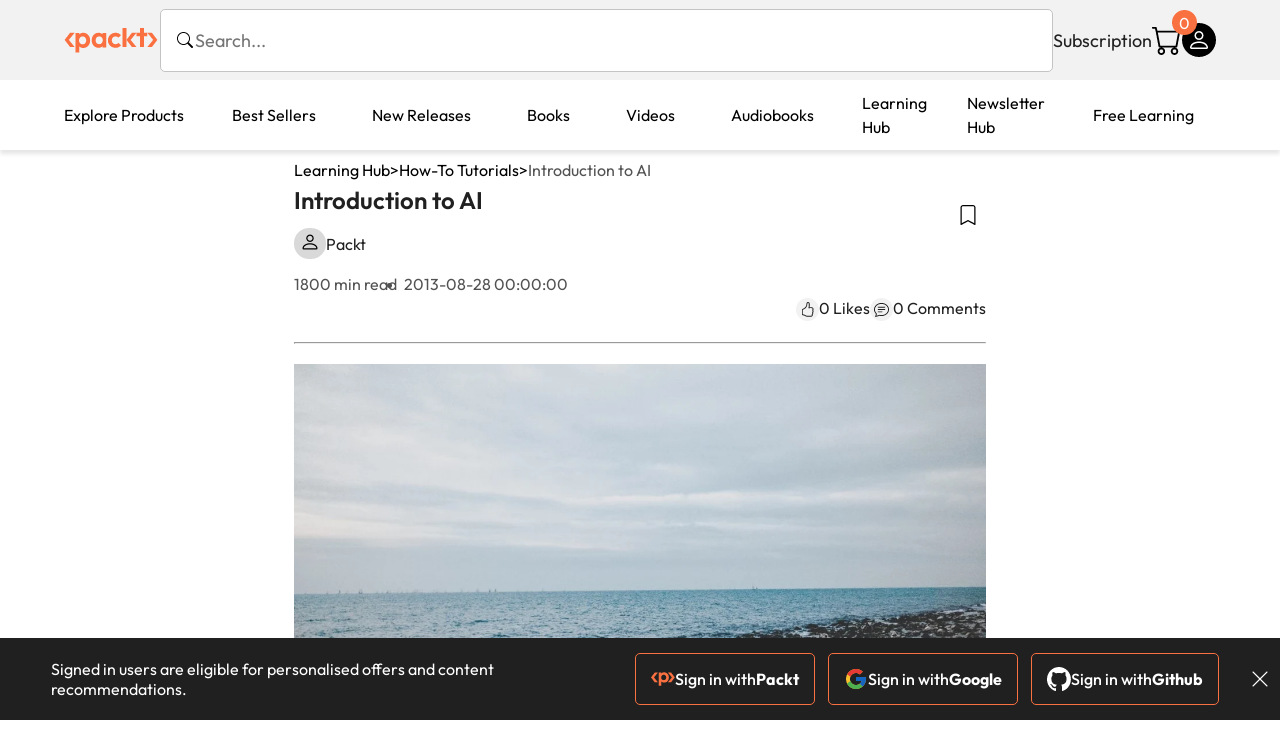

--- FILE ---
content_type: text/html; charset=UTF-8
request_url: https://www.packtpub.com/en-us/learning/how-to-tutorials/introduction-ai/
body_size: 31807
content:
<!DOCTYPE html>
<html lang="en">
<head>
    <meta charset="utf-8">
    <meta name="referrer" content="no-referrer-when-downgrade">
    <meta http-equiv="X-UA-Compatible" content="IE=edge">
    <meta name="viewport" content="width=device-width, initial-scale=1">
    
    <script>
        window.dataLayer = window.dataLayer || [];
        function gtag(){dataLayer.push(arguments);}

        gtag('consent', 'default', {
            'ad_user_data': 'denied',
            'ad_personalization': 'denied',
            'ad_storage': 'denied',
            'analytics_storage': 'denied',
            'region': ["AT", "BE", "BG", "HR", "CY", "CZ", "DK", "EE", "FI", "FR", "DE", "EL", "ES", "HU", "IE", "IS", "IT", "LI", "LV", "LT", "LU", "MT", "NL", "NO", "PL", "PT", "RO", "SK", "SI", "SE", "UK", "US-CA"]
        });
    </script>

    <title>Introduction to AI</title>
    <meta name="description" content="Introduction to AI" />
    <link rel="canonical" href="https://www.packtpub.com/en-us/learning/how-to-tutorials/introduction-ai" />


    <meta name="robots" content="index,follow" />
    <link rel="preload" as="style" href="https://www.packtpub.com/rebuild/build/assets/learninghub-Cmwrbp_l.css" /><link rel="stylesheet" href="https://www.packtpub.com/rebuild/build/assets/learninghub-Cmwrbp_l.css" />        <link rel="modulepreload" href="https://www.packtpub.com/rebuild/build/assets/app-CykFrol4.js" /><script type="module" src="https://www.packtpub.com/rebuild/build/assets/app-CykFrol4.js"></script>
    <link rel="icon" href="/favicon.ico" sizes="48x48" >
<link rel="icon" href="/favicon.svg" sizes="any" type="image/svg+xml">
<link rel="apple-touch-icon" href="/apple-touch-icon.png"/>
    <style>
    @font-face {
        font-family: 'Outfit';
        font-style: normal;
        font-display: swap;
        src: local('Outfit'), url('https://www.packtpub.com/rebuild/build/assets/Outfit-VariableFont_wght-B-fmKU8E.woff2') format('woff2');
        font-weight: 100 1000;
    }

    * {
        font-family: 'Outfit', Arial, Helvetica, sans-serif;
        font-optical-sizing: auto;
        font-weight: 400;
        font-style: normal;
    }
</style>
        <!-- Open Graph Tags  -->
<meta property="og:url" content="https://www.packtpub.com/en-us/learning/how-to-tutorials/introduction-ai" />
<meta property="og:site_name" content="Packt" />
<meta property="og:image" content="https://subscription.packtpub.com/images/logo.png" />
<meta property="og:image:secure_url" content="https://subscription.packtpub.com/images/logo.png" />
<meta property="og:title" content="Introduction to AI" />
<meta property="og:description" content="Introduction to AI" />

<!-- Twitter Tags  -->
<meta name="twitter:title" content="Introduction to AI" />
<meta name="twitter:description" content="Introduction to AI" />
    <!-- Twitter Card  -->
<meta name="twitter:card" content="summary" />
<meta name="twitter:site" content="@PacktPub" />
<meta name="twitter:creator" content="@PacktPub" />

<meta name="twitter:image" content="https://subscription.packtpub.com/images/logo.png" />

    <link rel="alternate" hreflang="en-us" href="https://www.packtpub.com/en-us/learning/how-to-tutorials/introduction-ai"/>
    <link rel="alternate" hreflang="en-gb" href="https://www.packtpub.com/en-gb/learning/how-to-tutorials/introduction-ai"/>
    <link rel="alternate" hreflang="en-in" href="https://www.packtpub.com/en-in/learning/how-to-tutorials/introduction-ai"/>
    <link rel="alternate" hreflang="en-de" href="https://www.packtpub.com/en-de/learning/how-to-tutorials/introduction-ai"/>
    <link rel="alternate" hreflang="en-fr" href="https://www.packtpub.com/en-fr/learning/how-to-tutorials/introduction-ai"/>
    <link rel="alternate" hreflang="en-ca" href="https://www.packtpub.com/en-ca/learning/how-to-tutorials/introduction-ai"/>
    <link rel="alternate" hreflang="en-ru" href="https://www.packtpub.com/en-ru/learning/how-to-tutorials/introduction-ai"/>
    <link rel="alternate" hreflang="en-es" href="https://www.packtpub.com/en-es/learning/how-to-tutorials/introduction-ai"/>
    <link rel="alternate" hreflang="en-br" href="https://www.packtpub.com/en-br/learning/how-to-tutorials/introduction-ai"/>
    <link rel="alternate" hreflang="en-au" href="https://www.packtpub.com/en-au/learning/how-to-tutorials/introduction-ai"/>
    <link rel="alternate" hreflang="en-ar" href="https://www.packtpub.com/en-ar/learning/how-to-tutorials/introduction-ai"/>
    <link rel="alternate" hreflang="en-at" href="https://www.packtpub.com/en-at/learning/how-to-tutorials/introduction-ai"/>
    <link rel="alternate" hreflang="en-be" href="https://www.packtpub.com/en-be/learning/how-to-tutorials/introduction-ai"/>
    <link rel="alternate" hreflang="en-bg" href="https://www.packtpub.com/en-bg/learning/how-to-tutorials/introduction-ai"/>
    <link rel="alternate" hreflang="en-cl" href="https://www.packtpub.com/en-cl/learning/how-to-tutorials/introduction-ai"/>
    <link rel="alternate" hreflang="en-co" href="https://www.packtpub.com/en-co/learning/how-to-tutorials/introduction-ai"/>
    <link rel="alternate" hreflang="en-cy" href="https://www.packtpub.com/en-cy/learning/how-to-tutorials/introduction-ai"/>
    <link rel="alternate" hreflang="en-cz" href="https://www.packtpub.com/en-cz/learning/how-to-tutorials/introduction-ai"/>
    <link rel="alternate" hreflang="en-dk" href="https://www.packtpub.com/en-dk/learning/how-to-tutorials/introduction-ai"/>
    <link rel="alternate" hreflang="en-ec" href="https://www.packtpub.com/en-ec/learning/how-to-tutorials/introduction-ai"/>
    <link rel="alternate" hreflang="en-eg" href="https://www.packtpub.com/en-eg/learning/how-to-tutorials/introduction-ai"/>
    <link rel="alternate" hreflang="en-ee" href="https://www.packtpub.com/en-ee/learning/how-to-tutorials/introduction-ai"/>
    <link rel="alternate" hreflang="en-fi" href="https://www.packtpub.com/en-fi/learning/how-to-tutorials/introduction-ai"/>
    <link rel="alternate" hreflang="en-gr" href="https://www.packtpub.com/en-gr/learning/how-to-tutorials/introduction-ai"/>
    <link rel="alternate" hreflang="en-hu" href="https://www.packtpub.com/en-hu/learning/how-to-tutorials/introduction-ai"/>
    <link rel="alternate" hreflang="en-id" href="https://www.packtpub.com/en-id/learning/how-to-tutorials/introduction-ai"/>
    <link rel="alternate" hreflang="en-ie" href="https://www.packtpub.com/en-ie/learning/how-to-tutorials/introduction-ai"/>
    <link rel="alternate" hreflang="en-it" href="https://www.packtpub.com/en-it/learning/how-to-tutorials/introduction-ai"/>
    <link rel="alternate" hreflang="en-jp" href="https://www.packtpub.com/en-jp/learning/how-to-tutorials/introduction-ai"/>
    <link rel="alternate" hreflang="en-lv" href="https://www.packtpub.com/en-lv/learning/how-to-tutorials/introduction-ai"/>
    <link rel="alternate" hreflang="en-lt" href="https://www.packtpub.com/en-lt/learning/how-to-tutorials/introduction-ai"/>
    <link rel="alternate" hreflang="en-lu" href="https://www.packtpub.com/en-lu/learning/how-to-tutorials/introduction-ai"/>
    <link rel="alternate" hreflang="en-my" href="https://www.packtpub.com/en-my/learning/how-to-tutorials/introduction-ai"/>
    <link rel="alternate" hreflang="en-mt" href="https://www.packtpub.com/en-mt/learning/how-to-tutorials/introduction-ai"/>
    <link rel="alternate" hreflang="en-mx" href="https://www.packtpub.com/en-mx/learning/how-to-tutorials/introduction-ai"/>
    <link rel="alternate" hreflang="en-nl" href="https://www.packtpub.com/en-nl/learning/how-to-tutorials/introduction-ai"/>
    <link rel="alternate" hreflang="en-nz" href="https://www.packtpub.com/en-nz/learning/how-to-tutorials/introduction-ai"/>
    <link rel="alternate" hreflang="en-no" href="https://www.packtpub.com/en-no/learning/how-to-tutorials/introduction-ai"/>
    <link rel="alternate" hreflang="en-ph" href="https://www.packtpub.com/en-ph/learning/how-to-tutorials/introduction-ai"/>
    <link rel="alternate" hreflang="en-pl" href="https://www.packtpub.com/en-pl/learning/how-to-tutorials/introduction-ai"/>
    <link rel="alternate" hreflang="en-pt" href="https://www.packtpub.com/en-pt/learning/how-to-tutorials/introduction-ai"/>
    <link rel="alternate" hreflang="en-ro" href="https://www.packtpub.com/en-ro/learning/how-to-tutorials/introduction-ai"/>
    <link rel="alternate" hreflang="en-sg" href="https://www.packtpub.com/en-sg/learning/how-to-tutorials/introduction-ai"/>
    <link rel="alternate" hreflang="en-sk" href="https://www.packtpub.com/en-sk/learning/how-to-tutorials/introduction-ai"/>
    <link rel="alternate" hreflang="en-si" href="https://www.packtpub.com/en-si/learning/how-to-tutorials/introduction-ai"/>
    <link rel="alternate" hreflang="en-za" href="https://www.packtpub.com/en-za/learning/how-to-tutorials/introduction-ai"/>
    <link rel="alternate" hreflang="en-kr" href="https://www.packtpub.com/en-kr/learning/how-to-tutorials/introduction-ai"/>
    <link rel="alternate" hreflang="en-se" href="https://www.packtpub.com/en-se/learning/how-to-tutorials/introduction-ai"/>
    <link rel="alternate" hreflang="en-ch" href="https://www.packtpub.com/en-ch/learning/how-to-tutorials/introduction-ai"/>
    <link rel="alternate" hreflang="en-tw" href="https://www.packtpub.com/en-tw/learning/how-to-tutorials/introduction-ai"/>
    <link rel="alternate" hreflang="en-th" href="https://www.packtpub.com/en-th/learning/how-to-tutorials/introduction-ai"/>
    <link rel="alternate" hreflang="en-tr" href="https://www.packtpub.com/en-tr/learning/how-to-tutorials/introduction-ai"/>
    <link rel="alternate" hreflang="en-ua" href="https://www.packtpub.com/en-ua/learning/how-to-tutorials/introduction-ai"/>
    <link rel="alternate" hreflang="x-default" href="https://www.packtpub.com/en-us/learning/how-to-tutorials/introduction-ai"/>
                <script>
            window.pageName = "learninghub.articleview";
        </script>
                <script>
            window.packtPubBaseUrl = "https://www.packtpub.com/en-us";
        </script>
        
    <script>
        window.cartItems = [];
    </script>

    
    
    <script async src="https://91519dce225c6867.packtpub.com/gtag/js?id=G-Q4R8G7SJDK"></script>
    <script>
        window.dataLayer = window.dataLayer || [];
        function gtag(){dataLayer.push(arguments);}

        gtag('js', new Date());

        gtag('config', "G-Q4R8G7SJDK", {
            'server_container_url': 'https://91519dce225c6867.packtpub.com',
                    });

        gtag('consent', 'default', {
            'ad_user_data': 'denied',
            'ad_personalization': 'denied',
            'ad_storage': 'denied',
            'analytics_storage': 'denied',
            'region': ["AT", "BE", "BG", "HR", "CY", "CZ", "DK", "EE", "FI", "FR", "DE", "EL", "ES", "HU", "IE", "IS", "IT", "LI", "LV", "LT", "LU", "MT", "NL", "NO", "PL", "PT", "RO", "SK", "SI", "SE", "UK", "US-CA"]
        });

                                gtag('set', 'user_properties', {
                                'user_locale': 'en-us',
                                            });
            
                        gtag('config', 'G-Q4R8G7SJDK', {
                                'page_locale': 'en-us',
                'page_country': 'us',
                                'page_currency': 'USD'
            });
                    
        // Get GA4 session ID and client ID from gtag and send to backend
        (function() {
            const measurementId = "G-Q4R8G7SJDK";
            
            function setGACookies(sessionId, clientId) {
                if (sessionId) {
                    // Store session ID in cookie for backend access (30 minutes expiry - matches GA4 session timeout)
                    document.cookie = 'X-GA-Session-ID=' + encodeURIComponent(sessionId) + '; path=/; max-age=1800; SameSite=Lax';
                }
                
                if (clientId) {
                    // Store client ID in cookie (2 years expiry - matches GA4 client ID lifetime)
                    document.cookie = 'X-GA-Client-ID=' + encodeURIComponent(clientId) + '; path=/; max-age=63072000; SameSite=Lax';
                }
            }

            function getGAAnalyticsData() {
                // Wait for gtag to be ready
                if (typeof gtag === 'undefined') {
                    setTimeout(getGAAnalyticsData, 100);
                    return;
                }

                // Method 1: Try to get session_id and client_id using gtag('get')
                // Note: This may not work in all browsers/configurations, so we have fallbacks
                try {
                    gtag('get', measurementId, 'session_id', function(sessionId) {
                        gtag('get', measurementId, 'client_id', function(clientId) {
                            if (sessionId || clientId) {
                                setGACookies(sessionId, clientId);
                            } else {
                                // Fallback: Parse from _ga cookie
                                parseGACookies();
                            }
                        });
                    });
                } catch (e) {
                    // Fallback: Parse from cookies
                    parseGACookies();
                }
            }

            function parseGACookies() {
                // Fallback: Parse _ga cookie format: GA1.2.XXXXXXXXX.YYYYYYYYY
                // Where XXXXXXX is client ID and YYYYYYYY is session start time
                const gaCookie = document.cookie.split('; ').find(row => row.startsWith('_ga='));
                if (gaCookie) {
                    const gaValue = gaCookie.split('=')[1];
                    const parts = gaValue.split('.');
                    if (parts.length >= 4) {
                        // Client ID is parts[2] + parts[3]
                        const clientId = parts[2] + '.' + parts[3];
                        setGACookies(null, clientId);
                    }
                }

                // Also try _ga_<MEASUREMENT_ID> cookie which has more structured data
                const gaMeasurementCookie = document.cookie.split('; ').find(row => row.startsWith('_ga_' + measurementId.replace('G-', '') + '='));
                if (gaMeasurementCookie) {
                    try {
                        const cookieValue = gaMeasurementCookie.split('=')[1];
                        const decoded = decodeURIComponent(cookieValue);
                        // The cookie format is: GS1.1.<session_id>.<timestamp>
                        const cookieParts = decoded.split('.');
                        if (cookieParts.length >= 4) {
                            const sessionId = cookieParts[2];
                            setGACookies(sessionId, null);
                        }
                    } catch (e) {
                        // Ignore parsing errors
                    }
                }
            }

            // Get analytics data after gtag is initialized
            // Use a longer delay to ensure gtag is fully loaded
            if (document.readyState === 'loading') {
                document.addEventListener('DOMContentLoaded', function() {
                    setTimeout(getGAAnalyticsData, 1500);
                });
            } else {
                setTimeout(getGAAnalyticsData, 1500);
            }

            // Also try to capture session_id from gtag events as a backup
            // This fires when any gtag event is sent
            const originalGtag = window.gtag;
            if (originalGtag) {
                window.gtag = function() {
                    const args = Array.from(arguments);
                    // Check if this is an event that might contain session info
                    if (args[0] === 'event' || args[0] === 'config') {
                        // Try to extract session_id from the event
                        const config = args[2] || {};
                        if (config.session_id) {
                            setGACookies(config.session_id, config.client_id);
                        }
                    }
                    return originalGtag.apply(this, arguments);
                };
            }
        })();
    </script>
</head>

<body>
<div class="float-alert-container"></div>


<noscript>
        <iframe src="https://91519dce225c6867.packtpub.com/ns.html?id=GTM-N8ZG435Z" height="0" width="0" style="display:none;visibility:hidden"></iframe>
    </noscript>
<!-- End Google Tag Manager (noscript) -->
    <header class="header-sticky header">
    <div class="rebuild-container header-wrapper">
        <a href="https://www.packtpub.com/en-us" class="header-logo-link">
            <img src="https://www.packtpub.com/rebuild/build/assets/packt-Dz-8EKdV.svg" alt="Packt"  class="header-logo">
        </a>
        <form class="search desktop"
    data-search="https://www.packtpub.com/api/rebuild/header/search"
    data-method="POST"
    action="https://www.packtpub.com/en-us/search"
>
    <img
    src="https://www.packtpub.com/rebuild/build/assets/search-BHSZlKFs.svg"
    class="svg-icon icon icon-2 search-box-icon"
    
    alt="Search icon"
/>
    <input
        type="text"
        name="q"
        class="search-input"
        placeholder="Search..."
        id="search"
        autocomplete="off"
    />
    
    <input type="hidden" name="product_type" value="articles"/>
    
    <span class="loader d-none"></span>
    <img
    src="https://www.packtpub.com/rebuild/build/assets/close-BX_BCJyJ.svg"
    class="svg-icon search-close d-none"
    
    alt="Close icon"
/>
    <div class="search-results d-none scrollbar" id="results"></div>
</form>
<div class="header-search-mobile device">
    <img
    src="https://www.packtpub.com/rebuild/build/assets/search-BHSZlKFs.svg"
    class="svg-icon icon icon-2 search-box-icon mobile-search-icon"
    data-toggle="search, header-logo, header-actions, header-logo-link, mobile-search-close:d-none, mobile-search-icon:d-none" data-toggle-override="desktop"
    alt="Search icon"
/>
    <span
        class="mobile-search-close d-none"
        data-toggle="search, header-logo, header-actions, header-logo-link, mobile-search-close:d-none, mobile-search-icon:d-none"
        data-toggle-override="desktop"
    >
        CANCEL
    </span>
</div>

<script>
    window.searchIcon = "https:\/\/www.packtpub.com\/rebuild\/build\/assets\/search-BHSZlKFs.svg";
    window.countryCode = "us";
</script>
        <div class="header-actions">
            <a class="header-actions-link desktop"
                                    href="https://www.packtpub.com/en-us/subscribe"
                            >
                Subscription
            </a>
            <div class="header-cart">
    <span class="header-cart-count">
        0
    </span>
    <div class="header-cart-basket"
         data-dropdown-target="header-cart-dropdown"
    >
        <img
    src="https://www.packtpub.com/rebuild/build/assets/cart-DmoNpZZc.svg"
    class="svg-icon icon icon-5"
    
    alt="Cart icon"
/>
        <div
            class="header-dropdown-active header-dropdown-active-left"
            id="header-cart-dropdown"
            data-dropdown-target="header-cart-dropdown"
            data-analytics-type="view_cart"
            data-analytics-currency="USD"
        >
            <div class="header-dropdown-active-wrapper header-dropdown-active-wrapper-border">
                <div class="header-dropdown-active-header device">
                    <div class="header-dropdown-active-header-placeholder">
                        Your Cart
                        <span>(0 item)</span>
                    </div>
                    <img
    src="https://www.packtpub.com/rebuild/build/assets/close-BX_BCJyJ.svg"
    class="svg-icon icon icon-1"
    data-dropdown-target="header-cart-dropdown"
    alt="Close icon"
/>
                </div>
                <div
                    class="header-dropdown-active-body ">
                                            You have no products in your basket yet
                                                                                                                <div class="header-cart-discount">
                                <div class="header-cart-discount-toggle">
                                <span class="header-cart-discount-toggle-text">
                                                                            Save more on your purchases!
                                                                    </span>
                                    <span class="header-cart-discount-toggle-icon">
                                        <img
    src="https://www.packtpub.com/rebuild/build/assets/chevron-up-grey-CJySprCs.svg"
    class="svg-icon icon-2 toggle-icon rotated"
    
    alt="discount-offer-chevron-icon"
/>
                                    </span>
                                </div>
                                <div id="discountInfo" class="header-cart-discount-info">
                                                                            <div class="header-cart-discount-options-option">
                                            <input type="checkbox"
                                                   
                                                   disabled>
                                            <label>Buy 2 products and get 15% off</label>
                                        </div>
                                                                            <div class="header-cart-discount-options-option">
                                            <input type="checkbox"
                                                   
                                                   disabled>
                                            <label>Buy 3-4 products and get 20% off</label>
                                        </div>
                                                                            <div class="header-cart-discount-options-option">
                                            <input type="checkbox"
                                                   
                                                   disabled>
                                            <label>Buy 5+ products and get 30% off</label>
                                        </div>
                                    
                                    <span>
                                                                                     Savings automatically calculated. No voucher code required.
                                                                            </span>
                                </div>
                            </div>
                                            
                                                <div class="header-cart-dropdown-checkout">
                                <a class="rebuild-btn rebuild-btn-primary"
                                   href="https://www.packtpub.com/checkout" title="Checkout">
                                    Checkout
                                </a>
                            </div>
                        </div>
                </div>
            </div>
        </div>
    </div>
</div>
            <div class="header-user">
    <div class="header-user-account"
         data-dropdown-target="header-user-dropdown"
    >
                    <img
    src="https://www.packtpub.com/rebuild/build/assets/profile-RD2gMNMF.svg"
    class="svg-icon icon icon--light icon-4"
    
    alt="Profile icon"
/>
                <div class="header-dropdown-active " id="header-user-dropdown" data-dropdown-target="header-user-dropdown">
            <div class="header-dropdown-active-wrapper header-dropdown-active-wrapper-border">
                <div class="header-dropdown-active-header device">
                    <div class="header-dropdown-active-header-placeholder">Account</div>
                    <img
    src="https://www.packtpub.com/rebuild/build/assets/close-BX_BCJyJ.svg"
    class="svg-icon icon icon-4"
    data-dropdown-target="header-user-dropdown"
    alt="Close icon"
/>
                </div>
                <div class="header-dropdown-active-body">
                                            <div class="header-dropdown-active-body">
                            <a class="rebuild-btn rebuild-btn-primary" href="https://www.packtpub.com/login?returnUrl=https://www.packtpub.com/en-us/learning/how-to-tutorials/introduction-ai">Sign in</a>
                            <span>New User? <a href="https://www.packtpub.com/register?returnUrl=https://www.packtpub.com/en-us/learning/how-to-tutorials/introduction-ai">Create Account</a></span>
                        </div>
                                                                                <a href="https://www.packtpub.com/my-account/details" class="header-dropdown-active-footer-link">
                        Your Account</a>
                    <a href="https://www.packtpub.com/my-account/orders" class="header-dropdown-active-footer-link">
                        Your Orders
                    </a>
                    <div class="header-dropdown-active-footer-seperator"></div>
                                        <div class="header-dropdown-active-footer-country" data-modal-open="country-modal">
                        <span>Country Selection:</span>
                                                    <img
                                loading="lazy"
                                src="/images/countries/us.png"
                                alt="countryFlag"
                                class="header-dropdown-active-footer-country-flag"
                                width="25"
                                height="18"
                            />
                                            </div>
                                                        </div>
            </div>
        </div>
    </div>
    <div id="country-modal" class="rebuild-modal  d-none" data-has-errors="">
    <div class="rebuild-modal-content ">
        <div class="rebuild-modal-content-header">
            <h2 class="rebuild-modal-content-header-title">Change country</h2>
            <img
    src="https://www.packtpub.com/rebuild/build/assets/close-BX_BCJyJ.svg"
    class="svg-icon icon icon-4"
    data-modal-close="country-modal"
    alt="Modal Close icon"
/>
       </div>
        <div class="rebuild-modal-content-body scrollbar">
            <div class="header-countrypicker-body-wrapper">
    <div class="header-countrypicker-body-wrapper-input">
        <img
    src="https://www.packtpub.com/rebuild/build/assets/search-BHSZlKFs.svg"
    class="svg-icon icon-2"
    
    alt="Country selected"
/>
        <input type="text" placeholder="Search country" id="SearchCountry" data-search-input class="header-countrypicker-body-wrapper-input-input">
        <img
    src="https://www.packtpub.com/rebuild/build/assets/close-BX_BCJyJ.svg"
    class="svg-icon icon-2 d-none"
    data-search-input-cancel=""
    alt="Country selected"
/>
    </div>

    <div class="header-countrypicker-body-wrapper-result">
                                
        <a
            class="header-countrypicker-body-country active"
            href="https://www.packtpub.com/en-us/learning/how-to-tutorials/introduction-ai">
            <div class="header-countrypicker-body-country-flag">
                <img src="/images/countries/us.png" alt="country flag" loading="lazy">
                <span>United States</span>
                <div class="tick ">
                    <img
    src="https://www.packtpub.com/rebuild/build/assets/tick-CxqPKpDp.svg"
    class="svg-icon icon icon-2"
    
    alt="Country selected"
/>
                </div>

            </div>
        </a>
        
                                        
        <a
            class="header-countrypicker-body-country "
            href="https://www.packtpub.com/en-gb/learning/how-to-tutorials/introduction-ai">
            <div class="header-countrypicker-body-country-flag">
                <img src="/images/countries/gb.png" alt="country flag" loading="lazy">
                <span>Great Britain</span>
                <div class="tick ">
                    <img
    src="https://www.packtpub.com/rebuild/build/assets/tick-CxqPKpDp.svg"
    class="svg-icon icon icon-2"
    
    alt="Country selected"
/>
                </div>

            </div>
        </a>
        
                                        
        <a
            class="header-countrypicker-body-country "
            href="https://www.packtpub.com/en-in/learning/how-to-tutorials/introduction-ai">
            <div class="header-countrypicker-body-country-flag">
                <img src="/images/countries/india.png" alt="country flag" loading="lazy">
                <span>India</span>
                <div class="tick ">
                    <img
    src="https://www.packtpub.com/rebuild/build/assets/tick-CxqPKpDp.svg"
    class="svg-icon icon icon-2"
    
    alt="Country selected"
/>
                </div>

            </div>
        </a>
        
                                        
        <a
            class="header-countrypicker-body-country "
            href="https://www.packtpub.com/en-de/learning/how-to-tutorials/introduction-ai">
            <div class="header-countrypicker-body-country-flag">
                <img src="/images/countries/germany.png" alt="country flag" loading="lazy">
                <span>Germany</span>
                <div class="tick ">
                    <img
    src="https://www.packtpub.com/rebuild/build/assets/tick-CxqPKpDp.svg"
    class="svg-icon icon icon-2"
    
    alt="Country selected"
/>
                </div>

            </div>
        </a>
        
                                        
        <a
            class="header-countrypicker-body-country "
            href="https://www.packtpub.com/en-fr/learning/how-to-tutorials/introduction-ai">
            <div class="header-countrypicker-body-country-flag">
                <img src="/images/countries/france.png" alt="country flag" loading="lazy">
                <span>France</span>
                <div class="tick ">
                    <img
    src="https://www.packtpub.com/rebuild/build/assets/tick-CxqPKpDp.svg"
    class="svg-icon icon icon-2"
    
    alt="Country selected"
/>
                </div>

            </div>
        </a>
        
                                        
        <a
            class="header-countrypicker-body-country "
            href="https://www.packtpub.com/en-ca/learning/how-to-tutorials/introduction-ai">
            <div class="header-countrypicker-body-country-flag">
                <img src="/images/countries/canada.png" alt="country flag" loading="lazy">
                <span>Canada</span>
                <div class="tick ">
                    <img
    src="https://www.packtpub.com/rebuild/build/assets/tick-CxqPKpDp.svg"
    class="svg-icon icon icon-2"
    
    alt="Country selected"
/>
                </div>

            </div>
        </a>
        
                                        
        <a
            class="header-countrypicker-body-country "
            href="https://www.packtpub.com/en-ru/learning/how-to-tutorials/introduction-ai">
            <div class="header-countrypicker-body-country-flag">
                <img src="/images/countries/russia.png" alt="country flag" loading="lazy">
                <span>Russia</span>
                <div class="tick ">
                    <img
    src="https://www.packtpub.com/rebuild/build/assets/tick-CxqPKpDp.svg"
    class="svg-icon icon icon-2"
    
    alt="Country selected"
/>
                </div>

            </div>
        </a>
        
                                        
        <a
            class="header-countrypicker-body-country "
            href="https://www.packtpub.com/en-es/learning/how-to-tutorials/introduction-ai">
            <div class="header-countrypicker-body-country-flag">
                <img src="/images/countries/spain.png" alt="country flag" loading="lazy">
                <span>Spain</span>
                <div class="tick ">
                    <img
    src="https://www.packtpub.com/rebuild/build/assets/tick-CxqPKpDp.svg"
    class="svg-icon icon icon-2"
    
    alt="Country selected"
/>
                </div>

            </div>
        </a>
        
                                        
        <a
            class="header-countrypicker-body-country "
            href="https://www.packtpub.com/en-br/learning/how-to-tutorials/introduction-ai">
            <div class="header-countrypicker-body-country-flag">
                <img src="/images/countries/brazil.png" alt="country flag" loading="lazy">
                <span>Brazil</span>
                <div class="tick ">
                    <img
    src="https://www.packtpub.com/rebuild/build/assets/tick-CxqPKpDp.svg"
    class="svg-icon icon icon-2"
    
    alt="Country selected"
/>
                </div>

            </div>
        </a>
        
                                        
        <a
            class="header-countrypicker-body-country "
            href="https://www.packtpub.com/en-au/learning/how-to-tutorials/introduction-ai">
            <div class="header-countrypicker-body-country-flag">
                <img src="/images/countries/australia.png" alt="country flag" loading="lazy">
                <span>Australia</span>
                <div class="tick ">
                    <img
    src="https://www.packtpub.com/rebuild/build/assets/tick-CxqPKpDp.svg"
    class="svg-icon icon icon-2"
    
    alt="Country selected"
/>
                </div>

            </div>
        </a>
        
                <hr class="header-countrypicker-body-seprator">
                                        
        <a
            class="header-countrypicker-body-country "
            href="https://www.packtpub.com/en-sg/learning/how-to-tutorials/introduction-ai">
            <div class="header-countrypicker-body-country-flag">
                <img src="/images/countries/singapore.png" alt="country flag" loading="lazy">
                <span>Singapore</span>
                <div class="tick ">
                    <img
    src="https://www.packtpub.com/rebuild/build/assets/tick-CxqPKpDp.svg"
    class="svg-icon icon icon-2"
    
    alt="Country selected"
/>
                </div>

            </div>
        </a>
        
                                        
        <a
            class="header-countrypicker-body-country "
            href="https://www.packtpub.com/en-ic/learning/how-to-tutorials/introduction-ai">
            <div class="header-countrypicker-body-country-flag">
                <img src="https://cdn.packtpub.com/flag/f900347a-7f82-4722-b327-7ed5161ed2ce_Flag_of_the_Canary_Islands.png" alt="country flag" loading="lazy">
                <span>Canary Islands</span>
                <div class="tick ">
                    <img
    src="https://www.packtpub.com/rebuild/build/assets/tick-CxqPKpDp.svg"
    class="svg-icon icon icon-2"
    
    alt="Country selected"
/>
                </div>

            </div>
        </a>
        
                                        
        <a
            class="header-countrypicker-body-country "
            href="https://www.packtpub.com/en-hu/learning/how-to-tutorials/introduction-ai">
            <div class="header-countrypicker-body-country-flag">
                <img src="/images/countries/hungary.png" alt="country flag" loading="lazy">
                <span>Hungary</span>
                <div class="tick ">
                    <img
    src="https://www.packtpub.com/rebuild/build/assets/tick-CxqPKpDp.svg"
    class="svg-icon icon icon-2"
    
    alt="Country selected"
/>
                </div>

            </div>
        </a>
        
                                        
        <a
            class="header-countrypicker-body-country "
            href="https://www.packtpub.com/en-ua/learning/how-to-tutorials/introduction-ai">
            <div class="header-countrypicker-body-country-flag">
                <img src="/images/countries/ukraine.png" alt="country flag" loading="lazy">
                <span>Ukraine</span>
                <div class="tick ">
                    <img
    src="https://www.packtpub.com/rebuild/build/assets/tick-CxqPKpDp.svg"
    class="svg-icon icon icon-2"
    
    alt="Country selected"
/>
                </div>

            </div>
        </a>
        
                                        
        <a
            class="header-countrypicker-body-country "
            href="https://www.packtpub.com/en-lu/learning/how-to-tutorials/introduction-ai">
            <div class="header-countrypicker-body-country-flag">
                <img src="/images/countries/lux.png" alt="country flag" loading="lazy">
                <span>Luxembourg</span>
                <div class="tick ">
                    <img
    src="https://www.packtpub.com/rebuild/build/assets/tick-CxqPKpDp.svg"
    class="svg-icon icon icon-2"
    
    alt="Country selected"
/>
                </div>

            </div>
        </a>
        
                                        
        <a
            class="header-countrypicker-body-country "
            href="https://www.packtpub.com/en-ee/learning/how-to-tutorials/introduction-ai">
            <div class="header-countrypicker-body-country-flag">
                <img src="/images/countries/estonia.png" alt="country flag" loading="lazy">
                <span>Estonia</span>
                <div class="tick ">
                    <img
    src="https://www.packtpub.com/rebuild/build/assets/tick-CxqPKpDp.svg"
    class="svg-icon icon icon-2"
    
    alt="Country selected"
/>
                </div>

            </div>
        </a>
        
                                        
        <a
            class="header-countrypicker-body-country "
            href="https://www.packtpub.com/en-lt/learning/how-to-tutorials/introduction-ai">
            <div class="header-countrypicker-body-country-flag">
                <img src="/images/countries/lithuania.png" alt="country flag" loading="lazy">
                <span>Lithuania</span>
                <div class="tick ">
                    <img
    src="https://www.packtpub.com/rebuild/build/assets/tick-CxqPKpDp.svg"
    class="svg-icon icon icon-2"
    
    alt="Country selected"
/>
                </div>

            </div>
        </a>
        
                                        
        <a
            class="header-countrypicker-body-country "
            href="https://www.packtpub.com/en-kr/learning/how-to-tutorials/introduction-ai">
            <div class="header-countrypicker-body-country-flag">
                <img src="/images/countries/southkorea.png" alt="country flag" loading="lazy">
                <span>South Korea</span>
                <div class="tick ">
                    <img
    src="https://www.packtpub.com/rebuild/build/assets/tick-CxqPKpDp.svg"
    class="svg-icon icon icon-2"
    
    alt="Country selected"
/>
                </div>

            </div>
        </a>
        
                                        
        <a
            class="header-countrypicker-body-country "
            href="https://www.packtpub.com/en-tr/learning/how-to-tutorials/introduction-ai">
            <div class="header-countrypicker-body-country-flag">
                <img src="/images/countries/turkey.png" alt="country flag" loading="lazy">
                <span>Turkey</span>
                <div class="tick ">
                    <img
    src="https://www.packtpub.com/rebuild/build/assets/tick-CxqPKpDp.svg"
    class="svg-icon icon icon-2"
    
    alt="Country selected"
/>
                </div>

            </div>
        </a>
        
                                        
        <a
            class="header-countrypicker-body-country "
            href="https://www.packtpub.com/en-ch/learning/how-to-tutorials/introduction-ai">
            <div class="header-countrypicker-body-country-flag">
                <img src="/images/countries/switzerland.png" alt="country flag" loading="lazy">
                <span>Switzerland</span>
                <div class="tick ">
                    <img
    src="https://www.packtpub.com/rebuild/build/assets/tick-CxqPKpDp.svg"
    class="svg-icon icon icon-2"
    
    alt="Country selected"
/>
                </div>

            </div>
        </a>
        
                                        
        <a
            class="header-countrypicker-body-country "
            href="https://www.packtpub.com/en-co/learning/how-to-tutorials/introduction-ai">
            <div class="header-countrypicker-body-country-flag">
                <img src="/images/countries/colombia.png" alt="country flag" loading="lazy">
                <span>Colombia</span>
                <div class="tick ">
                    <img
    src="https://www.packtpub.com/rebuild/build/assets/tick-CxqPKpDp.svg"
    class="svg-icon icon icon-2"
    
    alt="Country selected"
/>
                </div>

            </div>
        </a>
        
                                        
        <a
            class="header-countrypicker-body-country "
            href="https://www.packtpub.com/en-tw/learning/how-to-tutorials/introduction-ai">
            <div class="header-countrypicker-body-country-flag">
                <img src="/images/countries/taiwan.png" alt="country flag" loading="lazy">
                <span>Taiwan</span>
                <div class="tick ">
                    <img
    src="https://www.packtpub.com/rebuild/build/assets/tick-CxqPKpDp.svg"
    class="svg-icon icon icon-2"
    
    alt="Country selected"
/>
                </div>

            </div>
        </a>
        
                                        
        <a
            class="header-countrypicker-body-country "
            href="https://www.packtpub.com/en-cl/learning/how-to-tutorials/introduction-ai">
            <div class="header-countrypicker-body-country-flag">
                <img src="/images/countries/chile.png" alt="country flag" loading="lazy">
                <span>Chile</span>
                <div class="tick ">
                    <img
    src="https://www.packtpub.com/rebuild/build/assets/tick-CxqPKpDp.svg"
    class="svg-icon icon icon-2"
    
    alt="Country selected"
/>
                </div>

            </div>
        </a>
        
                                        
        <a
            class="header-countrypicker-body-country "
            href="https://www.packtpub.com/en-no/learning/how-to-tutorials/introduction-ai">
            <div class="header-countrypicker-body-country-flag">
                <img src="/images/countries/norway.png" alt="country flag" loading="lazy">
                <span>Norway</span>
                <div class="tick ">
                    <img
    src="https://www.packtpub.com/rebuild/build/assets/tick-CxqPKpDp.svg"
    class="svg-icon icon icon-2"
    
    alt="Country selected"
/>
                </div>

            </div>
        </a>
        
                                        
        <a
            class="header-countrypicker-body-country "
            href="https://www.packtpub.com/en-ec/learning/how-to-tutorials/introduction-ai">
            <div class="header-countrypicker-body-country-flag">
                <img src="/images/countries/ecuador.png" alt="country flag" loading="lazy">
                <span>Ecuador</span>
                <div class="tick ">
                    <img
    src="https://www.packtpub.com/rebuild/build/assets/tick-CxqPKpDp.svg"
    class="svg-icon icon icon-2"
    
    alt="Country selected"
/>
                </div>

            </div>
        </a>
        
                                        
        <a
            class="header-countrypicker-body-country "
            href="https://www.packtpub.com/en-id/learning/how-to-tutorials/introduction-ai">
            <div class="header-countrypicker-body-country-flag">
                <img src="/images/countries/indonesia.png" alt="country flag" loading="lazy">
                <span>Indonesia</span>
                <div class="tick ">
                    <img
    src="https://www.packtpub.com/rebuild/build/assets/tick-CxqPKpDp.svg"
    class="svg-icon icon icon-2"
    
    alt="Country selected"
/>
                </div>

            </div>
        </a>
        
                                        
        <a
            class="header-countrypicker-body-country "
            href="https://www.packtpub.com/en-nz/learning/how-to-tutorials/introduction-ai">
            <div class="header-countrypicker-body-country-flag">
                <img src="/images/countries/newzealand.png" alt="country flag" loading="lazy">
                <span>New Zealand</span>
                <div class="tick ">
                    <img
    src="https://www.packtpub.com/rebuild/build/assets/tick-CxqPKpDp.svg"
    class="svg-icon icon icon-2"
    
    alt="Country selected"
/>
                </div>

            </div>
        </a>
        
                                        
        <a
            class="header-countrypicker-body-country "
            href="https://www.packtpub.com/en-cy/learning/how-to-tutorials/introduction-ai">
            <div class="header-countrypicker-body-country-flag">
                <img src="/images/countries/cyprus.png" alt="country flag" loading="lazy">
                <span>Cyprus</span>
                <div class="tick ">
                    <img
    src="https://www.packtpub.com/rebuild/build/assets/tick-CxqPKpDp.svg"
    class="svg-icon icon icon-2"
    
    alt="Country selected"
/>
                </div>

            </div>
        </a>
        
                                        
        <a
            class="header-countrypicker-body-country "
            href="https://www.packtpub.com/en-dk/learning/how-to-tutorials/introduction-ai">
            <div class="header-countrypicker-body-country-flag">
                <img src="/images/countries/denmark.png" alt="country flag" loading="lazy">
                <span>Denmark</span>
                <div class="tick ">
                    <img
    src="https://www.packtpub.com/rebuild/build/assets/tick-CxqPKpDp.svg"
    class="svg-icon icon icon-2"
    
    alt="Country selected"
/>
                </div>

            </div>
        </a>
        
                                        
        <a
            class="header-countrypicker-body-country "
            href="https://www.packtpub.com/en-fi/learning/how-to-tutorials/introduction-ai">
            <div class="header-countrypicker-body-country-flag">
                <img src="/images/countries/finland.png" alt="country flag" loading="lazy">
                <span>Finland</span>
                <div class="tick ">
                    <img
    src="https://www.packtpub.com/rebuild/build/assets/tick-CxqPKpDp.svg"
    class="svg-icon icon icon-2"
    
    alt="Country selected"
/>
                </div>

            </div>
        </a>
        
                                        
        <a
            class="header-countrypicker-body-country "
            href="https://www.packtpub.com/en-pl/learning/how-to-tutorials/introduction-ai">
            <div class="header-countrypicker-body-country-flag">
                <img src="/images/countries/poland.png" alt="country flag" loading="lazy">
                <span>Poland</span>
                <div class="tick ">
                    <img
    src="https://www.packtpub.com/rebuild/build/assets/tick-CxqPKpDp.svg"
    class="svg-icon icon icon-2"
    
    alt="Country selected"
/>
                </div>

            </div>
        </a>
        
                                        
        <a
            class="header-countrypicker-body-country "
            href="https://www.packtpub.com/en-mt/learning/how-to-tutorials/introduction-ai">
            <div class="header-countrypicker-body-country-flag">
                <img src="/images/countries/malta.png" alt="country flag" loading="lazy">
                <span>Malta</span>
                <div class="tick ">
                    <img
    src="https://www.packtpub.com/rebuild/build/assets/tick-CxqPKpDp.svg"
    class="svg-icon icon icon-2"
    
    alt="Country selected"
/>
                </div>

            </div>
        </a>
        
                                        
        <a
            class="header-countrypicker-body-country "
            href="https://www.packtpub.com/en-cz/learning/how-to-tutorials/introduction-ai">
            <div class="header-countrypicker-body-country-flag">
                <img src="/images/countries/czech.png" alt="country flag" loading="lazy">
                <span>Czechia</span>
                <div class="tick ">
                    <img
    src="https://www.packtpub.com/rebuild/build/assets/tick-CxqPKpDp.svg"
    class="svg-icon icon icon-2"
    
    alt="Country selected"
/>
                </div>

            </div>
        </a>
        
                                        
        <a
            class="header-countrypicker-body-country "
            href="https://www.packtpub.com/en-at/learning/how-to-tutorials/introduction-ai">
            <div class="header-countrypicker-body-country-flag">
                <img src="/images/countries/austria.png" alt="country flag" loading="lazy">
                <span>Austria</span>
                <div class="tick ">
                    <img
    src="https://www.packtpub.com/rebuild/build/assets/tick-CxqPKpDp.svg"
    class="svg-icon icon icon-2"
    
    alt="Country selected"
/>
                </div>

            </div>
        </a>
        
                                        
        <a
            class="header-countrypicker-body-country "
            href="https://www.packtpub.com/en-se/learning/how-to-tutorials/introduction-ai">
            <div class="header-countrypicker-body-country-flag">
                <img src="/images/countries/sweden.png" alt="country flag" loading="lazy">
                <span>Sweden</span>
                <div class="tick ">
                    <img
    src="https://www.packtpub.com/rebuild/build/assets/tick-CxqPKpDp.svg"
    class="svg-icon icon icon-2"
    
    alt="Country selected"
/>
                </div>

            </div>
        </a>
        
                                        
        <a
            class="header-countrypicker-body-country "
            href="https://www.packtpub.com/en-it/learning/how-to-tutorials/introduction-ai">
            <div class="header-countrypicker-body-country-flag">
                <img src="/images/countries/italy.png" alt="country flag" loading="lazy">
                <span>Italy</span>
                <div class="tick ">
                    <img
    src="https://www.packtpub.com/rebuild/build/assets/tick-CxqPKpDp.svg"
    class="svg-icon icon icon-2"
    
    alt="Country selected"
/>
                </div>

            </div>
        </a>
        
                                        
        <a
            class="header-countrypicker-body-country "
            href="https://www.packtpub.com/en-eg/learning/how-to-tutorials/introduction-ai">
            <div class="header-countrypicker-body-country-flag">
                <img src="/images/countries/egypt.png" alt="country flag" loading="lazy">
                <span>Egypt
</span>
                <div class="tick ">
                    <img
    src="https://www.packtpub.com/rebuild/build/assets/tick-CxqPKpDp.svg"
    class="svg-icon icon icon-2"
    
    alt="Country selected"
/>
                </div>

            </div>
        </a>
        
                                        
        <a
            class="header-countrypicker-body-country "
            href="https://www.packtpub.com/en-be/learning/how-to-tutorials/introduction-ai">
            <div class="header-countrypicker-body-country-flag">
                <img src="/images/countries/belgium.png" alt="country flag" loading="lazy">
                <span>Belgium</span>
                <div class="tick ">
                    <img
    src="https://www.packtpub.com/rebuild/build/assets/tick-CxqPKpDp.svg"
    class="svg-icon icon icon-2"
    
    alt="Country selected"
/>
                </div>

            </div>
        </a>
        
                                        
        <a
            class="header-countrypicker-body-country "
            href="https://www.packtpub.com/en-pt/learning/how-to-tutorials/introduction-ai">
            <div class="header-countrypicker-body-country-flag">
                <img src="/images/countries/portugal.png" alt="country flag" loading="lazy">
                <span>Portugal</span>
                <div class="tick ">
                    <img
    src="https://www.packtpub.com/rebuild/build/assets/tick-CxqPKpDp.svg"
    class="svg-icon icon icon-2"
    
    alt="Country selected"
/>
                </div>

            </div>
        </a>
        
                                        
        <a
            class="header-countrypicker-body-country "
            href="https://www.packtpub.com/en-si/learning/how-to-tutorials/introduction-ai">
            <div class="header-countrypicker-body-country-flag">
                <img src="/images/countries/slovenia.png" alt="country flag" loading="lazy">
                <span>Slovenia</span>
                <div class="tick ">
                    <img
    src="https://www.packtpub.com/rebuild/build/assets/tick-CxqPKpDp.svg"
    class="svg-icon icon icon-2"
    
    alt="Country selected"
/>
                </div>

            </div>
        </a>
        
                                        
        <a
            class="header-countrypicker-body-country "
            href="https://www.packtpub.com/en-ie/learning/how-to-tutorials/introduction-ai">
            <div class="header-countrypicker-body-country-flag">
                <img src="/images/countries/ireland.png" alt="country flag" loading="lazy">
                <span>Ireland</span>
                <div class="tick ">
                    <img
    src="https://www.packtpub.com/rebuild/build/assets/tick-CxqPKpDp.svg"
    class="svg-icon icon icon-2"
    
    alt="Country selected"
/>
                </div>

            </div>
        </a>
        
                                        
        <a
            class="header-countrypicker-body-country "
            href="https://www.packtpub.com/en-ro/learning/how-to-tutorials/introduction-ai">
            <div class="header-countrypicker-body-country-flag">
                <img src="/images/countries/romania.png" alt="country flag" loading="lazy">
                <span>Romania</span>
                <div class="tick ">
                    <img
    src="https://www.packtpub.com/rebuild/build/assets/tick-CxqPKpDp.svg"
    class="svg-icon icon icon-2"
    
    alt="Country selected"
/>
                </div>

            </div>
        </a>
        
                                        
        <a
            class="header-countrypicker-body-country "
            href="https://www.packtpub.com/en-gr/learning/how-to-tutorials/introduction-ai">
            <div class="header-countrypicker-body-country-flag">
                <img src="/images/countries/greece.png" alt="country flag" loading="lazy">
                <span>Greece</span>
                <div class="tick ">
                    <img
    src="https://www.packtpub.com/rebuild/build/assets/tick-CxqPKpDp.svg"
    class="svg-icon icon icon-2"
    
    alt="Country selected"
/>
                </div>

            </div>
        </a>
        
                                        
        <a
            class="header-countrypicker-body-country "
            href="https://www.packtpub.com/en-ar/learning/how-to-tutorials/introduction-ai">
            <div class="header-countrypicker-body-country-flag">
                <img src="/images/countries/argentina.png" alt="country flag" loading="lazy">
                <span>Argentina</span>
                <div class="tick ">
                    <img
    src="https://www.packtpub.com/rebuild/build/assets/tick-CxqPKpDp.svg"
    class="svg-icon icon icon-2"
    
    alt="Country selected"
/>
                </div>

            </div>
        </a>
        
                                        
        <a
            class="header-countrypicker-body-country "
            href="https://www.packtpub.com/en-nl/learning/how-to-tutorials/introduction-ai">
            <div class="header-countrypicker-body-country-flag">
                <img src="/images/countries/netherlands.png" alt="country flag" loading="lazy">
                <span>Netherlands</span>
                <div class="tick ">
                    <img
    src="https://www.packtpub.com/rebuild/build/assets/tick-CxqPKpDp.svg"
    class="svg-icon icon icon-2"
    
    alt="Country selected"
/>
                </div>

            </div>
        </a>
        
                                        
        <a
            class="header-countrypicker-body-country "
            href="https://www.packtpub.com/en-bg/learning/how-to-tutorials/introduction-ai">
            <div class="header-countrypicker-body-country-flag">
                <img src="https://cdn.packtpub.com/flag/004da5c4-583f-4e69-a0a8-0e999f350f90_128px-Flag_of_Bulgaria.png" alt="country flag" loading="lazy">
                <span>Bulgaria</span>
                <div class="tick ">
                    <img
    src="https://www.packtpub.com/rebuild/build/assets/tick-CxqPKpDp.svg"
    class="svg-icon icon icon-2"
    
    alt="Country selected"
/>
                </div>

            </div>
        </a>
        
                                        
        <a
            class="header-countrypicker-body-country "
            href="https://www.packtpub.com/en-lv/learning/how-to-tutorials/introduction-ai">
            <div class="header-countrypicker-body-country-flag">
                <img src="/images/countries/latvia.png" alt="country flag" loading="lazy">
                <span>Latvia</span>
                <div class="tick ">
                    <img
    src="https://www.packtpub.com/rebuild/build/assets/tick-CxqPKpDp.svg"
    class="svg-icon icon icon-2"
    
    alt="Country selected"
/>
                </div>

            </div>
        </a>
        
                                        
        <a
            class="header-countrypicker-body-country "
            href="https://www.packtpub.com/en-za/learning/how-to-tutorials/introduction-ai">
            <div class="header-countrypicker-body-country-flag">
                <img src="/images/countries/southafrica.png" alt="country flag" loading="lazy">
                <span>South Africa</span>
                <div class="tick ">
                    <img
    src="https://www.packtpub.com/rebuild/build/assets/tick-CxqPKpDp.svg"
    class="svg-icon icon icon-2"
    
    alt="Country selected"
/>
                </div>

            </div>
        </a>
        
                                        
        <a
            class="header-countrypicker-body-country "
            href="https://www.packtpub.com/en-my/learning/how-to-tutorials/introduction-ai">
            <div class="header-countrypicker-body-country-flag">
                <img src="/images/countries/malaysia.png" alt="country flag" loading="lazy">
                <span>Malaysia</span>
                <div class="tick ">
                    <img
    src="https://www.packtpub.com/rebuild/build/assets/tick-CxqPKpDp.svg"
    class="svg-icon icon icon-2"
    
    alt="Country selected"
/>
                </div>

            </div>
        </a>
        
                                        
        <a
            class="header-countrypicker-body-country "
            href="https://www.packtpub.com/en-jp/learning/how-to-tutorials/introduction-ai">
            <div class="header-countrypicker-body-country-flag">
                <img src="/images/countries/japan.png" alt="country flag" loading="lazy">
                <span>Japan</span>
                <div class="tick ">
                    <img
    src="https://www.packtpub.com/rebuild/build/assets/tick-CxqPKpDp.svg"
    class="svg-icon icon icon-2"
    
    alt="Country selected"
/>
                </div>

            </div>
        </a>
        
                                        
        <a
            class="header-countrypicker-body-country "
            href="https://www.packtpub.com/en-sk/learning/how-to-tutorials/introduction-ai">
            <div class="header-countrypicker-body-country-flag">
                <img src="/images/countries/slovakia.png" alt="country flag" loading="lazy">
                <span>Slovakia</span>
                <div class="tick ">
                    <img
    src="https://www.packtpub.com/rebuild/build/assets/tick-CxqPKpDp.svg"
    class="svg-icon icon icon-2"
    
    alt="Country selected"
/>
                </div>

            </div>
        </a>
        
                                        
        <a
            class="header-countrypicker-body-country "
            href="https://www.packtpub.com/en-ph/learning/how-to-tutorials/introduction-ai">
            <div class="header-countrypicker-body-country-flag">
                <img src="/images/countries/philippines.png" alt="country flag" loading="lazy">
                <span>Philippines</span>
                <div class="tick ">
                    <img
    src="https://www.packtpub.com/rebuild/build/assets/tick-CxqPKpDp.svg"
    class="svg-icon icon icon-2"
    
    alt="Country selected"
/>
                </div>

            </div>
        </a>
        
                                        
        <a
            class="header-countrypicker-body-country "
            href="https://www.packtpub.com/en-mx/learning/how-to-tutorials/introduction-ai">
            <div class="header-countrypicker-body-country-flag">
                <img src="/images/countries/mexico.png" alt="country flag" loading="lazy">
                <span>Mexico</span>
                <div class="tick ">
                    <img
    src="https://www.packtpub.com/rebuild/build/assets/tick-CxqPKpDp.svg"
    class="svg-icon icon icon-2"
    
    alt="Country selected"
/>
                </div>

            </div>
        </a>
        
                                        
        <a
            class="header-countrypicker-body-country "
            href="https://www.packtpub.com/en-th/learning/how-to-tutorials/introduction-ai">
            <div class="header-countrypicker-body-country-flag">
                <img src="/images/countries/thailand.png" alt="country flag" loading="lazy">
                <span>Thailand</span>
                <div class="tick ">
                    <img
    src="https://www.packtpub.com/rebuild/build/assets/tick-CxqPKpDp.svg"
    class="svg-icon icon icon-2"
    
    alt="Country selected"
/>
                </div>

            </div>
        </a>
        
                    </div>
</div>
        </div>
            </div>
</div>
</div>
        </div>
    </div>
    <div class="rebuild-container header-submenu">
    <div class="rebuild-horizontal-scroll ">
        <img
    src="https://www.packtpub.com/rebuild/build/assets/arrow-left-O2MWvx1q.svg"
    class="svg-icon icon icon-2 device"
    data-horizontal-scroll="left"
    alt="Arrow left icon"
/>
        <div class="rebuild-horizontal-scroll-body">
            <div class="header-submenu-items">
                                                            <div
                            class="header-submenu-items-item mega-header-item"
                            data-toggle="header-overlay-bottom"
                            data-header-menu-toggle="0"
                        >
                            Explore Products
                            <div class="caret"></div>
                            <div id="dropdown-menu-container-0"></div>
                        </div>
                                                                                <div
                            class="header-submenu-items-item mega-header-item"
                            data-toggle="header-overlay-bottom"
                            data-header-menu-toggle="1"
                        >
                            Best Sellers
                            <div class="caret"></div>
                            <div id="dropdown-menu-container-1"></div>
                        </div>
                                                                                <div
                            class="header-submenu-items-item mega-header-item"
                            data-toggle="header-overlay-bottom"
                            data-header-menu-toggle="2"
                        >
                            New Releases
                            <div class="caret"></div>
                            <div id="dropdown-menu-container-2"></div>
                        </div>
                                                                                <div
                            class="header-submenu-items-item mega-header-item"
                            data-toggle="header-overlay-bottom"
                            data-header-menu-toggle="3"
                        >
                            Books
                            <div class="caret"></div>
                            <div id="dropdown-menu-container-3"></div>
                        </div>
                                                                                <div
                            class="header-submenu-items-item mega-header-item"
                            data-toggle="header-overlay-bottom"
                            data-header-menu-toggle="4"
                        >
                            Videos
                            <div class="caret"></div>
                            <div id="dropdown-menu-container-4"></div>
                        </div>
                                                                                <div
                            class="header-submenu-items-item mega-header-item"
                            data-toggle="header-overlay-bottom"
                            data-header-menu-toggle="5"
                        >
                            Audiobooks
                            <div class="caret"></div>
                            <div id="dropdown-menu-container-5"></div>
                        </div>
                                                                                <a href="https://www.packtpub.com/en-us/learning" class="header-submenu-items-link ">
                            <div>
                                Learning Hub
                            </div>
                        </a>
                                                                                <a href="https://www.packtpub.com/en-us/newsletters" class="header-submenu-items-link ">
                            <div>
                                Newsletter Hub
                            </div>
                        </a>
                                                                                <div
                            class="header-submenu-items-item"
                            data-toggle="header-overlay-bottom"
                            data-header-menu-toggle="8"
                        >
                            Free Learning
                            <div class="caret"></div>
                            <div id="dropdown-menu-container-8"></div>
                        </div>
                                                </div>
        </div>
        <img
    src="https://www.packtpub.com/rebuild/build/assets/arrow-right-eT5j42si.svg"
    class="svg-icon icon icon-2 device"
    data-horizontal-scroll="right"
    alt="Arrow right icon"
/>
    </div>
</div>

<script>
    window.closeIcon = "https:\/\/www.packtpub.com\/rebuild\/build\/assets\/close-BX_BCJyJ.svg";
    window.menuDropdownCloseIcon = "https:\/\/www.packtpub.com\/rebuild\/build\/assets\/chevron-right-C0prWw9V.svg";
    window.menuDropdownOpenIcon = "https:\/\/www.packtpub.com\/rebuild\/build\/assets\/chevron-open-BfCjy_al.svg";
    window.darkGreenCheck = "https:\/\/www.packtpub.com\/rebuild\/build\/assets\/dark-green-check-YYIdoQDl.svg";
    window.viewMoreUrl = "https://www.packtpub.com/en-us/data";
</script>
    
            <div 
    id="campaign-count-down-container"
    class="timer-count-down-container timer-count-down-container-grey d-none">

    <div class="timer-countdown-text">
    <img src="https://www.packtpub.com/rebuild/build/assets/timer-DVqyXBUW.svg" alt="timer"  class="icon icon-4">
        <span class="text">SALE ENDS IN</span>
    </div>
    <div class="timer-countdown-value">
        <div class="section ">
            <span id="days" class="text">0</span>
            <span class="days-text">Days</span>
        </div>
        <div class="">
            <span class="days-text">:</span>
        </div>
        <div class="section">
            <span id="hours" class="text">00</span>
            <span class="days-text" >Hours</span>
        </div>
        <div class="">
            <span class="days-text">:</span>
        </div>
        <div class="section">
            <span id="minutes" class="text">00</span>
            <span class="days-text" >Minutes</span>
        </div>
        <div class="">
            <span class="days-text">:</span>
        </div>
        <div class="section">
            <span id="seconds" class="text">00</span>
            <span class="days-text" >Seconds</span>
        </div>
    </div>
</div>
<script>
window.countDownConfiguration = {
    isShowTimer: true,
    countDownDetails: {"is_active":true,"start_date":"2025-12-15T12:57:59Z","end_date":"2026-01-20T23:59:59Z"}    
}
</script>
        
    <div class="header-overlay header-overlay-top learninghub.articleView  d-none"></div>
    <div class="header-overlay header-overlay-bottom d-none"></div>
</header>


    <div class="article-view-container"
         data-analytics-type=view_content
        data-analytics-content-type="article" data-analytics-content-category="How-To Tutorials" data-analytics-content-language="" data-analytics-content-product-category="Data" data-analytics-content-concept="Machine Learning" data-analytics-content-tags="" data-analytics-content-author="Packt" data-analytics-content-release-year="2013"
    >
        <div class="rebuild-container article-container">
            <div class="breadcrumb">
        <div class="breadcrumb-desktop breadcrumb-body">
                                                <a class="breadcrumb-label" href="https://www.packtpub.com/en-us/learning">
                        Learning Hub
                    </a>
                                                    <span>&gt;</span>
                                                                <a class="breadcrumb-label" href="https://www.packtpub.com/en-us/learning/how-to-tutorials">
                        How-To Tutorials
                    </a>
                                                    <span>&gt;</span>
                                                                <span class="breadcrumb-label-last">
                                                    <div class="ellipsis-content ">
    <div class="ellipsis"
        style="-webkit-line-clamp: 1; 
        max-width:250px">
        Introduction to AI
    </div>
    <span role="button" class="read-more d-none" data-toggle-ellipsis
        data-read-more="false">
        Read more
    </span>
</div>
                                            </span>
                                                    </div>

            </div>
        </div>
        <section class="header-container article-container">
        <div class="learninghub-article-header">
            <div class="article-title-container">
                <h1 class="article-title">Introduction to AI</h1>
                <div class="mt-2">
                    <form action="https://www.packtpub.com/learning/introduction-ai/activity/SAVE/add/false" method="POST" class="article-save-btn-a">
                                 <input type="hidden" name="_token" value="FcAGSPpmO4x3TtHLisJMiNfBw41JRcgIXCfZMUns" autocomplete="off">                                 <button type="submit" class="article-save-btn" role="button"
                                                                         data-toggle="article-save-button-13647"
                                                                         aria-label="Bookmark Article">
                                                                              <img
    src="https://www.packtpub.com/rebuild/build/assets/save-4pYz2uZN.svg"
    class="svg-icon icon icon-3"
    
    alt=""
/>
                                     
                                                                      </button>
                                 <div
                                     class="article-save-btn-tooltip d-none article-save-button-13647">
                                     Save for later
                                 </div>

                             </form>
                                         </div>
            </div>
            <div class="article-sub-details-container">
                <div class="article-author-container">
                    <div
                        class="article-author-container-author-link ">
                        <div class="article-author-icon">
                            <img
    src="https://www.packtpub.com/rebuild/build/assets/profile-black-D935dUsY.svg"
    class="svg-icon icon icon-3"
    
    alt=""
/>
                        </div>
                        <span class="article-author-name">
                            Packt
                        </span>
                    </div>
                </div>
                <ul class="article-sub-details">
                                            <li>1800 min read</li>
                                        <li>2013-08-28 00:00:00</li>
                                    </ul>
            </div>
            <div class="article-tag-stats-container">
                                <ul id="article-tags" class="inline-tags">
        </ul>
                                <ul id="article-stats" class="">
    <li>
        <div class="article-stats-container">
            <div class="icon-container learninghub.articleView">
                <img
    src="https://www.packtpub.com/rebuild/build/assets/like-CuCrzU-L.svg"
    class="svg-icon icon icon-3 article-like"
    
    alt=""
/>
            </div>
            <span class="stat-text">0 <span
                    class="stat-type-label">Likes</span></span>
        </div>
    </li>
    <li>
        <div class="article-stats-container article-stats-comment-btn">
            <div class="icon-container learninghub.articleView">
                <img
    src="https://www.packtpub.com/rebuild/build/assets/comments-DSDaPMKe.svg"
    class="svg-icon icon icon-3 article-comment"
    
    alt=""
/>
            </div>
            <span class="stat-text">0 <span
                    class="stat-type-label">Comments</span></span>
        </div>
    </li>
    </ul>
            </div>
            <div>
                            </div>
        </div>
    </section>
        <div class="content-container article-container">
    <hr class="section-divider mb-2">
        <section class="article-image">
        <img src="https://cdn.packtpub.com/article-hub/articles/0038e58df93ec1ec23affc3f1c91096e.jpeg"
     alt="article-image"
     srcset="https://cdn.packtpub.com/cdn-cgi/image/format=auto,width=480/article-hub/articles/0038e58df93ec1ec23affc3f1c91096e.jpeg 480w, https://cdn.packtpub.com/cdn-cgi/image/format=auto,width=678/article-hub/articles/0038e58df93ec1ec23affc3f1c91096e.jpeg 768w, https://cdn.packtpub.com/cdn-cgi/image/format=auto,width=900/article-hub/articles/0038e58df93ec1ec23affc3f1c91096e.jpeg 1024w, https://cdn.packtpub.com/cdn-cgi/image/format=auto,width=1200/article-hub/articles/0038e58df93ec1ec23affc3f1c91096e.jpeg 1900w"
     sizes="100%px"
     width="100%"
     height="455"
     class="article-cover-image"
     loading="eager"
     fetchpriority="auto"
     onerror="this.onerror=null;this.srcset='';this.src='https://static.packt-cdn.com/assets/images/Packt-iPad-Logos_250x308.png'"
>
    </section>
        <section class="article-details mt-3 learninghub">
        <!DOCTYPE html PUBLIC "-//W3C//DTD HTML 4.0 Transitional//EN" "http://www.w3.org/TR/REC-html40/loose.dtd">
<?xml encoding="UTF-8"><html><body><div class="hub-migrated-content">
<p style="margin-left: 40px; margin-right: 40px;" align="center"><i>(For more resources related to this topic, see <a href="#more" target="_blank">here</a>.)</i></p>
<h1>Artificial Intelligence (AI)</h1>
<p>Living organisms such as animals and humans have some sort of intelligence that helps us in making a particular decision to perform something. On the other hand, computers are just electronic devices that can accept data, perform logical and mathematical operations at high speeds, and output the results. So,  <b>Artificial Intelligence</b> (<b>AI</b>) is essentially the subject of making computers able to think and decide like living organisms to perform specific operations.</p>
<p>So, apparently this is a huge subject. But it is really important to understand the basics of AI being used in different domains. AI is just a general term; its implementations and applications are different for different purposes, solving different sets of problems.</p>
<p>Before we move on to game-specific techniques, we'll take a look at the following research areas in AI applications:</p>
<ul>
<li><b>Computer vision</b>: It is the ability to take visual input from sources such as videos and cameras, and analyze them to do particular operations such as facial recognition, object recognition, and optical-character recognition.</li>
<li><b>Natural language processing</b> (<b>NLP</b>): It is the ability that allows a machine to read and understand the languages, as we normally write and speak. The problem is that the languages we use today are difficult for machines to understand. There are many different ways to say the same thing, and the same sentence can have different meanings according to the context. NLP is an important step for machines, since they need to understand the languages and expressions we use, before they can process them and respond accordingly. Fortunately, there's an enormous amount of data sets available on the Web that can help researchers to do automatic analysis of a language.</li>
<li><b>Common sense reasoning</b>: This is a technique that our brains can easily use to draw answers even from the domains we don't fully understand. Common sense knowledge is a usual and common way for us to attempt certain questions, since our brains can mix and interplay between the context, background knowledge, and language proficiency. But making machines to apply such knowledge is very complex, and still a major challenge for researchers.</li>
</ul>
<h1>AI in games</h1>
<p>Game AI needs to complement the quality of a game. For that we need to understand the fundamental requirement that every game must have. The answer should be easy. It is the fun factor. So, what makes a game fun to play? This is the subject of game design, and a good reference is <i>The Art of Game Design</i> by <i>Jesse Schell</i>. Let's attempt to tackle this question without going deep into game design topics. We'll find that a challenging game is indeed fun to play. Let me repeat: it's about making a game challenging. This means the game should not be so difficult that it's impossible for the player to beat the opponent, or too easy to win. Finding the right challenge level is the key to make a game fun to play.</p>
<p>And that's where the AI kicks in. The role of AI in games is to make it fun by providing challenging opponents to compete, and interesting <b>non-player characters</b> (<b>NPCs</b>) that behave realistically inside the game world. So, the objective here is not to replicate the whole thought process of humans or animals, but to make the NPCs seem intelligent by reacting to the changing situations inside the game world in a way that makes sense to the player.</p>
<p>The reason that we don't want to make the AI system in games so computationally expensive is that the processing power required for AI calculations needs to be shared between other operations such as graphic rendering and physics simulation. Also, don't forget that they are all happening in real time, and it's also really important to achieve a steady framerate throughout the game. There were even attempts to create dedicated processor for AI calculations (AI Seek's Intia Processor). With the ever-increasing processing power, we now have more and more room for AI calculations. However, like all the other disciplines in game development, optimizing AI calculations remains a huge challenge for the AI developers.</p>
<h1>AI techniques</h1>
<p>In this section, we'll walk through some of the AI techniques being used in different types of games. So, let's just take it as a crash course, before actually going into implementation. If you want to learn more about AI for games, there are some really great books out there, such as <i>Programming Game AI by Example</i> by <i>Mat Buckland</i> and <i>Artificial Intelligence for Games</i> by <i>Ian Millington</i> and <i>John Funge</i>. The <i>AI Game Programming Wisdom</i> series also contain a lot of useful resources and articles on the latest AI techniques.</p>
<h2>Finite State Machines (FSM)</h2>
<p><b>Finite State Machines</b> (<b>FSM</b>) can be considered as one of the simplest AI model form, and are commonly used in the majority of games. A state machine basically consists of a finite number of states that are connected in a graph by the transitions between them. A game entity starts with an initial state, and then looks out for the events and rules that will trigger a transition to another state. A game entity can only be in exactly one state at any given time.</p>
<p>For example, let's take a look at an AI guard character in a typical shooting game. Its states could be as simple as patrolling, chasing, and shooting.</p>
<p style="text-align: center;"><img style="border: 1px solid black;" src="https://cdn.packtpub.com/article-hub/articles/de2ec10c9fb048794e750fad9fa5497b.png" border="0" title=" Unity 4.x Game AI Programming" srcset="https://cdn.packtpub.com/cdn-cgi/image/format=auto,width=400/article-hub/articles/de2ec10c9fb048794e750fad9fa5497b.png 480w, https://cdn.packtpub.com/cdn-cgi/image/format=auto,width=678/article-hub/articles/de2ec10c9fb048794e750fad9fa5497b.png 768w, https://cdn.packtpub.com/cdn-cgi/image/format=auto,width=900/article-hub/articles/de2ec10c9fb048794e750fad9fa5497b.png 1024w, https://cdn.packtpub.com/cdn-cgi/image/format=auto,width=900/article-hub/articles/de2ec10c9fb048794e750fad9fa5497b.png 1900w" alt="introduction-ai-img-0"></p>
<p style="text-align: center;">Simple FSM of an AI guard character</p>
<p>There are basically four components in a simple FSM:</p>
<ul>
<li><b>States</b>: This component defines a set of states that a game entity or an NPC can choose from (patrol, chase, and shoot)</li>
<li><b>Transitions</b>: This component defines relations between different states</li>
<li><b>Rules</b>: This component is used to trigger a state transition (player on sight, close enough to attack, and lost/killed player)</li>
<li><b>Events</b>: This is the component, which will trigger to check the rules (guard's visible area, distance with the player, and so on)</li>
</ul>
<p>So, a monster in Quake 2 might have the following states: standing, walking, running, dodging, attacking, idle, and searching.</p>
<p>FSMs are widely used in game AI especially, because they are really easy to implement and more than enough for both simple and somewhat complex games. Using simple <i>if/else</i> statements or switch statements, we can easily implement an FSM. It can get messy, as we start to have more states and more transitions.</p>
<h2>Random and probability in AI</h2>
<p>Imagine an enemy bot in an FPS game that can always kill the player with a headshot, an opponent in a racing game that always chooses the best route, and overtakes without collision with any obstacle. Such a level of intelligence will make the game so difficult that it becomes almost impossible to win. On the other hand, imagine an AI enemy that always chooses the same route to follow, or tries to escape from the player. AI controlled entities behaving the same way every time the player encounters them, makes the game predictable and easy to win.</p>
<p>Both of the previous situations obviously affect the fun aspect of the game, and make the player feel like the game is not challenging or fair enough anymore. One way to fix this sort of perfect AI and stupid AI is to introduce some errors in their intelligence. In games, randomness and probabilities are applied in the decision making process of AI calculations. The following are the main situations when we would want to let our AI entities change a random decision:</p>
<ul>
<li><b>Non-intentional</b>: This situation is sometimes a game agent, or perhaps an NPC might need to make a decision randomly, just because it doesn't have enough information to make a perfect decision, and/or it doesn't really matter what decision it makes. Simply making a decision randomly and hoping for the best result is the way to go in such a situation.</li>
<li><b>Intentional</b>: This situation is for perfect AI and stupid AI. As we discussed in the previous examples, we will need to add some randomness purposely, just to make them more realistic, and also to match the difficulty level that the player is comfortable with. Such randomness and probability could be used for things such as hit probabilities, plus or minus random damage on top of base damage. Using randomness and probability we can add a sense of realistic uncertainty to our game and make our AI system somewhat unpredictable.</li>
</ul>
<p>We can also use probability to define different classes of AI characters. Let's look at the hero characters from  <b>Defense of the Ancient</b> (<b>DotA</b>), which is a popular action <b>real-time strategy</b> (<b>RTS</b>) game mode of Warcraft III. There are three categories of heroes based on the three main attributes: strength, intelligence, and agility. Strength is the measure of the physical power of the hero, while intellect relates to how well the hero can control spells and magic. Agility defines a hero's ability to avoid attacks and attack quickly. An AI hero from the strength category will have the ability to do more damage during close combat, while an intelligence hero will have more chance of success to score higher damage using spells and magic. Carefully balancing the randomness and probability between different classes and heroes, makes the game a lot more challenging, and makes DotA a lot fun to play.</p>
<h2>The sensor system</h2>
<p>Our AI characters need to know about their surroundings, and the world they are interacting with, in order to make a particular decision. Such information could be as follows:</p>
<ul>
<li><b>Position of the player</b>: This information is used to decide whether to attack or chase, or keep patrolling</li>
<li><b>Buildings and objects nearby</b>: This information is used to hide or take cover</li>
<li><b>Player's health and its own health</b>: This remaining information is used to decide whether to retreat or advance</li>
<li><b>Location of resources on the map in an RTS game</b>: This information is used to occupy and collect resources, required for constructing and producing other units</li>
</ul>
<p>As you can see, it could vary a lot depending on the type of game we are trying to build. So, how do we collect that information?</p>
<h3>Polling</h3>
<p>One method to collect such information is polling. We can simply do <i>if/else</i> or <i>switch</i> checks in the <i>FixedUpdate</i> method of our AI character. AI character just polls the information they are interested in from the game world, does the checks, and takes action accordingly. Polling methods works great, if there aren't too many things to check. However, some characters might not need to poll the world states every frame. Different characters might require different polling rates. So, usually in larger games with more complex AI systems, we need to deploy an event-driven method using a global messaging system.</p>
<h3>The messaging system</h3>
<p>AI does decision making in response to the events in the world. The events are communicated between the AI entity and the player, the world, or the other AI entities through a messaging system. For example, when the player attacks an enemy unit from a group of patrol guards, the other AI units need to know about this incident as well, so that they can start searching for and attacking the player. If we were using the polling method, our AI entities will need to check the state of all the other AI entities, in order to know about this incident. But with an event-driven messaging system, we can implement this in a more manageable and scalable way. The AI characters interested in a particular event can be registered as listeners, and if that event happens, our messaging system will broadcast to all listeners. The AI entities can then proceed to take appropriate actions, or perform further checks.</p>
<p>The event-driven system does not necessarily provide faster mechanism than polling. But it provides a convenient, central checking system that senses the world and informs the interested AI agents, rather than each individual agent having to check the same event in every frame. In reality, both polling and messaging system are used together most of the time. For example, AI might poll for more detailed information when it receives an event from the messaging system.</p>
<h2>Flocking, swarming, and herding</h2>
<p>Many living beings such as birds, fish, insects, and land animals perform certain operations such as moving, hunting, and foraging in groups. They stay and hunt in groups, because it makes them stronger and safer from predators than pursuing goals individually. So, let's say you want a group of birds flocking, swarming around in the sky; it'll cost too much time and effort for animators to design the movement and animations of each bird. But if we apply some simple rules for each bird to follow, we can achieve emergent intelligence of the whole group with complex, global behavior.</p>
<p>One pioneer of this concept is <i>Craig Reynolds</i>, who presented such a flocking algorithm in his <i>SIGGRAPH</i> paper, 1987, <i>Flocks, Herds and Schools &ndash; A Distributed Behavioral Model</i>. He coined the term "boid" that sounds like "bird", but referring to a "bird-like" object. He proposed three simple rules to apply to each unit, which are as follows:</p>
<ul>
<li><b>Separation</b>: This rule is used to maintain a minimum distance with neighboring boids to avoid hitting them</li>
<li><b>Alignment</b>: This rule is used to align itself with the average direction of its neighbors, and then move in the same velocity with them as a flock</li>
<li><b>Cohesion</b>: This step is used to maintain a minimum distance with the group's center of mass</li>
</ul>
<p>These three simple rules are all that we need to implement a realistic and a fairly complex flocking behavior for birds. They can also be applied to group behaviors of any other entity type with little or no modifications.</p>
<h2>Path following and steering</h2>
<p>Sometimes we want our AI characters to roam around in the game world, following a roughly guided or thoroughly defined path. For example in a racing game, the AI opponents need to navigate on the road. And the decision-making algorithms such as our flocking boid algorithm discussed already, can only do well in making decisions. But in the end, it all comes down to dealing with actual movements and steering behaviors. Steering behaviors for AI characters have been in research topics for a couple of decades now. One notable paper in this field is <i>Steering Behaviors for Autonomous Characters</i>, again by <i>Craig Reynolds</i>, presented in 1999 at the <b>Game Developers Conference</b> (<b>GDC</b>). He categorized steering behaviors into the following three layers:</p>
<p style="text-align: center;"><img style="border: 1px solid black;" src="https://cdn.packtpub.com/article-hub/articles/83cf6a69102736354ec02830c8fbde59.png" border="0" title=" Unity 4.x Game AI Programming" srcset="https://cdn.packtpub.com/cdn-cgi/image/format=auto,width=400/article-hub/articles/83cf6a69102736354ec02830c8fbde59.png 480w, https://cdn.packtpub.com/cdn-cgi/image/format=auto,width=678/article-hub/articles/83cf6a69102736354ec02830c8fbde59.png 768w, https://cdn.packtpub.com/cdn-cgi/image/format=auto,width=900/article-hub/articles/83cf6a69102736354ec02830c8fbde59.png 1024w, https://cdn.packtpub.com/cdn-cgi/image/format=auto,width=900/article-hub/articles/83cf6a69102736354ec02830c8fbde59.png 1900w" alt="introduction-ai-img-1"></p>
<p style="text-align: center;">Hierarchy of motion behaviors</p>
<p>Let me quote the original example from his paper to understand these three layers:</p>
<p style="margin-left:40px;margin-right:40px"><i>"Consider, for example, some cowboys tending a herd of cattle out on the range. A cow wanders away from the herd. The trail boss tells a cowboy to fetch the stray. The cowboy says "giddy-up" to his horse, and guides it to the cow, possibly avoiding obstacles along the way. In this example, the trail boss represents action selection, noticing that the state of the world has changed (a cow left the herd), and setting a goal (retrieve the stray). The steering level is represented by the cowboy who decomposes the goal into a series of simple sub goals (approach the cow, avoid obstacles, and retrieve the cow). A sub goal corresponds to a steering behavior for the cowboy-and-horse team. Using various control signals (vocal commands, spurs, and reins), the cowboy steers his horse towards the target. In general terms, these signals express concepts like go faster, go slower, turn right, turn left, and so on. The horse implements the locomotion level. Taking the cowboy's control signals as input, the horse moves in the indicated direction. This motion is the result of a complex interaction of the horse's visual perception, its sense of balance, and its muscles applying torques to the joints of its skeleton."</i></p>
<p>Then he presented how to design and implement some common and simple steering behaviors for individual AI characters and pairs. Such behaviors include seek and flee, pursue and evade, wander, arrival, obstacle avoidance, wall following, and path following.</p>
<h2>A* pathfinding</h2>
<p>There are many games where you can find monsters or enemies that follow the player, or go to a particular point while avoiding obstacles. For example, let's take a look at a typical RTS game. You can select a group of units and click a location where you want them to move or click on the enemy units to attack them. Your units then need to find a way to reach the goal without colliding with the obstacles. The enemy units also need to be able to do the same. Obstacles could be different for different units. For example, an air force unit might be able to pass over a mountain, while the ground or artillery units need to find a way around it.</p>
<p>A* (pronounced "A star") is a pathfinding algorithm widely used in games, because of its performance and accuracy. Let's take a look at an example to see how it works. Let's say we want our unit to move from point A to point B, but there's a wall in the way, and it can't go straight towards the target. So, it needs to find a way to point B while avoiding the wall.</p>
<p style="text-align: center;"><img style="border: 0px none;" src="https://cdn.packtpub.com/article-hub/articles/93c497535bf7b587d54f9ea8a8eca076.png" border="0" title=" Unity 4.x Game AI Programming" srcset="https://cdn.packtpub.com/cdn-cgi/image/format=auto,width=400/article-hub/articles/93c497535bf7b587d54f9ea8a8eca076.png 480w, https://cdn.packtpub.com/cdn-cgi/image/format=auto,width=678/article-hub/articles/93c497535bf7b587d54f9ea8a8eca076.png 768w, https://cdn.packtpub.com/cdn-cgi/image/format=auto,width=900/article-hub/articles/93c497535bf7b587d54f9ea8a8eca076.png 1024w, https://cdn.packtpub.com/cdn-cgi/image/format=auto,width=900/article-hub/articles/93c497535bf7b587d54f9ea8a8eca076.png 1900w" alt="introduction-ai-img-2"></p>
<p style="text-align: center;">Top-down view of our map</p>
<p>We are looking at a simple 2D example. But the same idea can be applied to 3D environments. In order to find the path from point A to point B, we need to know more about the map such as the position of obstacles. For that we can split our whole map into small tiles, representing the whole map in a grid format, as shown in the following figure:</p>
<p style="text-align: center;"><img style="border: 0px none;" src="https://cdn.packtpub.com/article-hub/articles/8954e72f869551a099c70ce54c8b66e1.png" border="0" title=" Unity 4.x Game AI Programming" srcset="https://cdn.packtpub.com/cdn-cgi/image/format=auto,width=400/article-hub/articles/8954e72f869551a099c70ce54c8b66e1.png 480w, https://cdn.packtpub.com/cdn-cgi/image/format=auto,width=678/article-hub/articles/8954e72f869551a099c70ce54c8b66e1.png 768w, https://cdn.packtpub.com/cdn-cgi/image/format=auto,width=900/article-hub/articles/8954e72f869551a099c70ce54c8b66e1.png 1024w, https://cdn.packtpub.com/cdn-cgi/image/format=auto,width=900/article-hub/articles/8954e72f869551a099c70ce54c8b66e1.png 1900w" alt="introduction-ai-img-3"></p>
<p style="text-align: center;">Map represented in a 2D grid</p>
<p>The tiles can also be of other shapes such as hexagons and triangles. But we'll just use square tiles here, as that's quite simple and enough for our scenario. Representing the whole map in a grid, makes the search area more simplified, and this is an important step in pathfinding. We can now reference our map in a small 2D array.</p>
<p>Our map is now represented by a 5 x 5 grid of square tiles with a total of 25 tiles. We can start searching for the best path to reach the target. How do we do this? By calculating the movement score of each tile adjacent to the starting tile, which is a tile on the map not occupied by an obstacle, and then choosing the tile with the lowest cost.</p>
<p>There are four possible adjacent tiles to the player, if we don't consider the diagonal movements. Now, we need to know two numbers to calculate the movement score for each of those tiles. Let's call them G and H, where G is the cost of movement from starting tile to current tile, and H is the cost to reach the target tile from current tile.</p>
<p>By adding G and H, we can get the final score of that tile; let's call it F. So we'll be using this formula: F = G + H.</p>
<p style="text-align: center;"><img style="border: 0px none;" src="https://cdn.packtpub.com/article-hub/articles/9f7294a8178e3bca585f5eeec1630533.png" border="0" title=" Unity 4.x Game AI Programming" srcset="https://cdn.packtpub.com/cdn-cgi/image/format=auto,width=400/article-hub/articles/9f7294a8178e3bca585f5eeec1630533.png 480w, https://cdn.packtpub.com/cdn-cgi/image/format=auto,width=678/article-hub/articles/9f7294a8178e3bca585f5eeec1630533.png 768w, https://cdn.packtpub.com/cdn-cgi/image/format=auto,width=900/article-hub/articles/9f7294a8178e3bca585f5eeec1630533.png 1024w, https://cdn.packtpub.com/cdn-cgi/image/format=auto,width=900/article-hub/articles/9f7294a8178e3bca585f5eeec1630533.png 1900w" alt="introduction-ai-img-4"></p>
<p style="text-align: center;">Valid adjacent tiles</p>
<p>In this example, we'll be using a simple method called <b>Manhattan length</b> (also known as Taxicab geometry), in which we just count the total number of tiles between the starting tile and the target tile to know the distance between them.</p>
<p style="text-align: center;"><img style="border: 0px none;" src="https://cdn.packtpub.com/article-hub/articles/aae50ea1586293e1ef04098b1de107c4.png" border="0" title=" Unity 4.x Game AI Programming" srcset="https://cdn.packtpub.com/cdn-cgi/image/format=auto,width=400/article-hub/articles/aae50ea1586293e1ef04098b1de107c4.png 480w, https://cdn.packtpub.com/cdn-cgi/image/format=auto,width=678/article-hub/articles/aae50ea1586293e1ef04098b1de107c4.png 768w, https://cdn.packtpub.com/cdn-cgi/image/format=auto,width=900/article-hub/articles/aae50ea1586293e1ef04098b1de107c4.png 1024w, https://cdn.packtpub.com/cdn-cgi/image/format=auto,width=900/article-hub/articles/aae50ea1586293e1ef04098b1de107c4.png 1900w" alt="introduction-ai-img-5"></p>
<p style="text-align: center;">Calculating G</p>
<p>The preceding figure shows the calculations of G with two different paths. We just add one (which is the cost to move one tile) to the previous tile's G score to get the current G score of the current tile. We can give different costs to different tiles. For example, we might want to give a higher movement cost for diagonal movements (if we are considering them), or to specific tiles occupied by, let's say a pond or a muddy road. Now we know how to get G. Let's look at the calculation of H. The following figure shows different H values from different starting tiles to the target tile. You can try counting the squares between them to understand how we get those values.</p>
<p style="text-align: center;"><img style="border: 0px none;" src="https://cdn.packtpub.com/article-hub/articles/1300b5bf0e71da53603ec6456ce4a13b.png" border="0" title=" Unity 4.x Game AI Programming" srcset="https://cdn.packtpub.com/cdn-cgi/image/format=auto,width=400/article-hub/articles/1300b5bf0e71da53603ec6456ce4a13b.png 480w, https://cdn.packtpub.com/cdn-cgi/image/format=auto,width=678/article-hub/articles/1300b5bf0e71da53603ec6456ce4a13b.png 768w, https://cdn.packtpub.com/cdn-cgi/image/format=auto,width=900/article-hub/articles/1300b5bf0e71da53603ec6456ce4a13b.png 1024w, https://cdn.packtpub.com/cdn-cgi/image/format=auto,width=900/article-hub/articles/1300b5bf0e71da53603ec6456ce4a13b.png 1900w" alt="introduction-ai-img-6"></p>
<p style="text-align: center;">Calculating H</p>
<p>So, now we know how to get G and H. Let's go back to our original example to figure out the shortest path from A to B. We first choose the starting tile, and then determine the valid adjacent tiles, as shown in the following figure. Then we calculate the G and H scores of each tile, shown in the lower-left and right corners of the tile respectively. And then the final score F, which is G + H is shown at the top-left corner. Obviously, the tile to the immediate right of the start tile has got the lowest F score.</p>
<p>So, we choose this tile as our next movement, and store the previous tile as its parent. This parent stuff will be useful later, when we trace back our final path.</p>
<p style="text-align: center;"><img style="border: 1px solid black;" src="https://cdn.packtpub.com/article-hub/articles/ef44a985afd0b32673c0ba6022605db4.png" border="0" title=" Unity 4.x Game AI Programming" srcset="https://cdn.packtpub.com/cdn-cgi/image/format=auto,width=400/article-hub/articles/ef44a985afd0b32673c0ba6022605db4.png 480w, https://cdn.packtpub.com/cdn-cgi/image/format=auto,width=678/article-hub/articles/ef44a985afd0b32673c0ba6022605db4.png 768w, https://cdn.packtpub.com/cdn-cgi/image/format=auto,width=900/article-hub/articles/ef44a985afd0b32673c0ba6022605db4.png 1024w, https://cdn.packtpub.com/cdn-cgi/image/format=auto,width=900/article-hub/articles/ef44a985afd0b32673c0ba6022605db4.png 1900w" alt="introduction-ai-img-7"></p>
<p style="text-align: center;">Starting position</p><div class="learning-hub-banner-generic-container ">
    <div class="px-3 py-2">
        <div class="learning-hub-banner-generic-heading">Unlock access to the largest independent learning library in Tech for FREE!</div>
        <div class="learning-hub-banner-generic-sub-container">
            <div class="learning-hub-banner-generic-left">
                <div class="learning-hub-banner-generic-sub-heading mt-1">Get unlimited access to 7500+ expert-authored eBooks and video courses covering every tech area you can think of.</div>
                <div class="learning-hub-banner-generic-pricing-text">Renews at $19.99/month. Cancel anytime</div>
            </div>
            <div class="learning-hub-banner-generic-right ml-3">
                                    <a href="https://www.packtpub.com/checkout/subscription/monthly-packt-subscription-vz22?freeTrial=true">
                        <button class="learning-hub-banner-generic-button">
                            START FREE TRIAL
                        </button>
                    </a>
                            </div>
        </div>
    </div>
</div>

<p>From the current tile, we do the similar process again, determining valid adjacent tiles. This time there are only two valid adjacent tiles at the top and bottom. The left tile is a starting tile, which we've already examined, and the obstacle occupies the right tile. We calculate the G, the H, and then the F score of those new adjacent tiles. This time we have four tiles on our map with all having the same score, six. So, which one do we choose? We can choose any of them. It doesn't really matter in this example, because we'll eventually find the shortest path with whichever tile we choose, if they have the same score. Usually, we just choose the tile added most recently to our adjacent list. This is because later we'll be using some sort of data structure, such as a list to store those tiles that are being considered for the next move. So, accessing the tile most recently added to that list could be faster than searching through the list to reach a particular tile that was added previously.</p>
<p>In this demo, we'll just randomly choose the tile for our next test, just to prove that it can actually find the shortest path.</p>
<p style="text-align: center;"><img style="border: 1px solid black;" src="https://cdn.packtpub.com/article-hub/articles/82bee554c9e210c041e0b711506ac601.png" border="0" title=" Unity 4.x Game AI Programming" srcset="https://cdn.packtpub.com/cdn-cgi/image/format=auto,width=400/article-hub/articles/82bee554c9e210c041e0b711506ac601.png 480w, https://cdn.packtpub.com/cdn-cgi/image/format=auto,width=678/article-hub/articles/82bee554c9e210c041e0b711506ac601.png 768w, https://cdn.packtpub.com/cdn-cgi/image/format=auto,width=900/article-hub/articles/82bee554c9e210c041e0b711506ac601.png 1024w, https://cdn.packtpub.com/cdn-cgi/image/format=auto,width=900/article-hub/articles/82bee554c9e210c041e0b711506ac601.png 1900w" alt="introduction-ai-img-8"></p>
<p style="text-align: center;">Second step</p>
<p>So, we choose this tile, which is highlighted with a red border. Again we examine the adjacent tiles. In this step, there's only one new adjacent tile with a calculated F score of 8. So, the lowest score right now is still 6. We can choose any tile with the score 6.</p>
<p style="text-align: center;"><img style="border: 1px solid black;" src="https://cdn.packtpub.com/article-hub/articles/2ad67c2491940751a34aa41c3073860a.png" border="0" title=" Unity 4.x Game AI Programming" srcset="https://cdn.packtpub.com/cdn-cgi/image/format=auto,width=400/article-hub/articles/2ad67c2491940751a34aa41c3073860a.png 480w, https://cdn.packtpub.com/cdn-cgi/image/format=auto,width=678/article-hub/articles/2ad67c2491940751a34aa41c3073860a.png 768w, https://cdn.packtpub.com/cdn-cgi/image/format=auto,width=900/article-hub/articles/2ad67c2491940751a34aa41c3073860a.png 1024w, https://cdn.packtpub.com/cdn-cgi/image/format=auto,width=900/article-hub/articles/2ad67c2491940751a34aa41c3073860a.png 1900w" alt="introduction-ai-img-9"></p>
<p style="text-align: center;">Third step</p>
<p>So, we choose a tile randomly from all the tiles with the score 6. If we repeat this process until we reach our target tile, we'll end up with a board complete with all the scores for each valid tile.</p>
<p style="text-align: center;"><img style="border: 1px solid black;" src="https://cdn.packtpub.com/article-hub/articles/9c48502cb4cdbd46bf6dfa53071141b5.png" border="0" title=" Unity 4.x Game AI Programming" srcset="https://cdn.packtpub.com/cdn-cgi/image/format=auto,width=400/article-hub/articles/9c48502cb4cdbd46bf6dfa53071141b5.png 480w, https://cdn.packtpub.com/cdn-cgi/image/format=auto,width=678/article-hub/articles/9c48502cb4cdbd46bf6dfa53071141b5.png 768w, https://cdn.packtpub.com/cdn-cgi/image/format=auto,width=900/article-hub/articles/9c48502cb4cdbd46bf6dfa53071141b5.png 1024w, https://cdn.packtpub.com/cdn-cgi/image/format=auto,width=900/article-hub/articles/9c48502cb4cdbd46bf6dfa53071141b5.png 1900w" alt="introduction-ai-img-10"></p>
<p style="text-align: center;">Reach target</p>
<p>Now all we have to do is to trace back starting from the target tile using its parent tile. This will give a path that looks something like the following figure:</p>
<p style="text-align: center;"><img style="border: 1px solid black;" src="https://cdn.packtpub.com/article-hub/articles/5faf95847229f26625dc304ad140569c.png" border="0" title=" Unity 4.x Game AI Programming" srcset="https://cdn.packtpub.com/cdn-cgi/image/format=auto,width=400/article-hub/articles/5faf95847229f26625dc304ad140569c.png 480w, https://cdn.packtpub.com/cdn-cgi/image/format=auto,width=678/article-hub/articles/5faf95847229f26625dc304ad140569c.png 768w, https://cdn.packtpub.com/cdn-cgi/image/format=auto,width=900/article-hub/articles/5faf95847229f26625dc304ad140569c.png 1024w, https://cdn.packtpub.com/cdn-cgi/image/format=auto,width=900/article-hub/articles/5faf95847229f26625dc304ad140569c.png 1900w" alt="introduction-ai-img-11"></p>
<p style="text-align: center;">Path traced back</p>
<p>So this is the concept of A* pathfinding in a nutshell, without displaying any code. A* is an important concept in the AI pathfinding area, but since Unity 3.5, there are a couple of new features such as automatic navigation mesh generation and the Nav Mesh Agent, which we'll see roughly in the next section and then in more detail later. These features make implementing pathfinding in your games very much easier. In fact, you may not even need to know about A* to implement pathfinding for your AI characters. Nonetheless, knowing how the system is actually working behind the scenes will help you to become a solid AI programmer. Unfortunately, those advanced navigation features in Unity are only available in the Pro version at this moment.</p>
<h2>A navigation mesh</h2>
<p>Now we have some idea of A* pathfinding techniques. One thing that you might notice is that using a simple grid in A* requires quite a number of computations to get a path which is the shortest to the target, and at the same time avoids the obstacles. So, to make it cheaper and easier for AI characters to find a path, people came up with the idea of using waypoints as a guide to move AI characters from the start point to the target point. Let's say we want to move our AI character from point A to point B, and we've set up three waypoints as shown in the following figure:</p>
<p style="text-align: center;"><img style="border: 0px none;" src="https://cdn.packtpub.com/article-hub/articles/404f86c4c6db4959d1a46169492ffde8.png" border="0" title=" Unity 4.x Game AI Programming" srcset="https://cdn.packtpub.com/cdn-cgi/image/format=auto,width=400/article-hub/articles/404f86c4c6db4959d1a46169492ffde8.png 480w, https://cdn.packtpub.com/cdn-cgi/image/format=auto,width=678/article-hub/articles/404f86c4c6db4959d1a46169492ffde8.png 768w, https://cdn.packtpub.com/cdn-cgi/image/format=auto,width=900/article-hub/articles/404f86c4c6db4959d1a46169492ffde8.png 1024w, https://cdn.packtpub.com/cdn-cgi/image/format=auto,width=900/article-hub/articles/404f86c4c6db4959d1a46169492ffde8.png 1900w" alt="introduction-ai-img-12"></p>
<p style="text-align: center;">Waypoints</p>
<p>All we have to do now is to pick up the nearest waypoint, and then follow its connected node leading to the target waypoint. Most of the games use waypoints for pathfinding, because they are simple and quite effective in using less computation resources. However, they do have some issues. What if we want to update the obstacles in our map? We'll also have to place waypoints for the updated map again, as shown in the following figure:</p>
<p style="text-align: center;"><img style="border: 0px none;" src="https://cdn.packtpub.com/article-hub/articles/c33e154ce0950c0e1f763f447419dc7c.png" border="0" title=" Unity 4.x Game AI Programming" srcset="https://cdn.packtpub.com/cdn-cgi/image/format=auto,width=400/article-hub/articles/c33e154ce0950c0e1f763f447419dc7c.png 480w, https://cdn.packtpub.com/cdn-cgi/image/format=auto,width=678/article-hub/articles/c33e154ce0950c0e1f763f447419dc7c.png 768w, https://cdn.packtpub.com/cdn-cgi/image/format=auto,width=900/article-hub/articles/c33e154ce0950c0e1f763f447419dc7c.png 1024w, https://cdn.packtpub.com/cdn-cgi/image/format=auto,width=900/article-hub/articles/c33e154ce0950c0e1f763f447419dc7c.png 1900w" alt="introduction-ai-img-13"></p>
<p style="text-align: center;">New waypoints</p>
<p>Following each node to the target can mean the AI character moves in zigzag directions. Look at the preceding figures; it's quite likely that the AI character will collide with the wall where the path is close to the wall. If that happens, our AI will keep trying to go through the wall to reach the next target, but it won't be able to and it will get stuck there. Even though we can smooth out the zigzag path by transforming it to a spline and do some adjustments to avoid such obstacles, the problem is the waypoints don't give any information about the environment, other than the spline connected between two nodes. What if our smoothed and adjusted path passes the edge of a cliff or a bridge? The new path might not be a safe path anymore. So, for our AI entities to be able to effectively traverse the whole level, we're going to need a tremendous number of waypoints, which will be really hard to implement and manage.</p>
<p>Let's look at a better solution, navigation mesh. A navigation mesh is another graph structure that can be used to represent our world, similar to the way we did with our square tile-based grid or waypoints graph.</p>
<p style="text-align: center;"><img style="border: 0px none;" src="https://cdn.packtpub.com/article-hub/articles/399206c6c343866352f0f1b5f61c50cd.png" border="0" title=" Unity 4.x Game AI Programming" srcset="https://cdn.packtpub.com/cdn-cgi/image/format=auto,width=400/article-hub/articles/399206c6c343866352f0f1b5f61c50cd.png 480w, https://cdn.packtpub.com/cdn-cgi/image/format=auto,width=678/article-hub/articles/399206c6c343866352f0f1b5f61c50cd.png 768w, https://cdn.packtpub.com/cdn-cgi/image/format=auto,width=900/article-hub/articles/399206c6c343866352f0f1b5f61c50cd.png 1024w, https://cdn.packtpub.com/cdn-cgi/image/format=auto,width=900/article-hub/articles/399206c6c343866352f0f1b5f61c50cd.png 1900w" alt="introduction-ai-img-14"></p>
<p style="text-align: center;">Navigation mesh</p>
<p>A navigation mesh uses convex polygons to represent the areas in the map that an AI entity can travel. The most important benefit of using a navigation mesh is that it gives a lot more information about the environment than a waypoint system. Now we can adjust our path safely, because we know the safe region in which our AI entities can travel. Another advantage of using a navigation mesh is that we can use the same mesh for different types of AI entities. Different AI entities can have different properties such as size, speed, and movement abilities. A set of waypoints is tailored for human, AI may not work nicely for flying creatures or AI controlled vehicles. Those might need different sets of waypoints. Using a navigation mesh can save a lot of time in such cases.</p>
<p>But generating a navigation mesh programmatically based on a scene, is a somewhat complicated process. Fortunately, Unity 3.5 introduced a built-in navigation mesh generator (Pro only feature). Instead, we'll learn how to use Unity's navigation mesh for generating features to easily implement our AI pathfinding.</p>
<h2>The behavior trees</h2>
<p>Behavior trees are the other techniques used to represent and control the logic behind AI characters. They have become popular for the applications in AAA games such as Halo and Spore. Previously, we have briefly covered FSM. FSMs provide a very simple way to define the logic of an AI character, based on the different states and transitions between them. However, FSMs are considered difficult to scale and re-use existing logic. We need to add many states and hard-wire many transitions, in order to support all the scenarios, which we want our AI character to consider. So, we need a more scalable approach when dealing with large problems. behavior trees are a better way to implement AI game characters that could potentially become more and more complex.</p>
<p>The basic elements of behavior trees are tasks, where states are the main elements for FSMs. There are a few different tasks such as Sequence, Selector, and Parallel Decorator. This is quite confusing. The best way to understand this is to look at an example. Let's try to translate our example from the FSM section using a behavior tree. We can break all the transitions and states into tasks.</p>
<p style="text-align: center;"><img style="border: 1px solid black;" src="https://cdn.packtpub.com/article-hub/articles/8372e8b3fadff9599f400f9ecc08f56f.png" border="0" title=" Unity 4.x Game AI Programming" srcset="https://cdn.packtpub.com/cdn-cgi/image/format=auto,width=400/article-hub/articles/8372e8b3fadff9599f400f9ecc08f56f.png 480w, https://cdn.packtpub.com/cdn-cgi/image/format=auto,width=678/article-hub/articles/8372e8b3fadff9599f400f9ecc08f56f.png 768w, https://cdn.packtpub.com/cdn-cgi/image/format=auto,width=900/article-hub/articles/8372e8b3fadff9599f400f9ecc08f56f.png 1024w, https://cdn.packtpub.com/cdn-cgi/image/format=auto,width=900/article-hub/articles/8372e8b3fadff9599f400f9ecc08f56f.png 1900w" alt="introduction-ai-img-15"></p>
<p style="text-align: center;">Tasks</p>
<p>Let's look at a Selector task for this Behavior tree. Selector tasks are represented with a circle and a question mark inside. First it'll choose to attack the player. If the Attack task returns success, the Selector task is done and will go back to the parent node, if there is one. If the Attack task fails, it'll try the Chase task. If the Chase task fails, it'll try the Patrol task.</p>
<p style="text-align: center;"><img style="border: 1px solid black;" src="https://cdn.packtpub.com/article-hub/articles/c4ebd87b564e5782e2a19eb68003d44f.png" border="0" title=" Unity 4.x Game AI Programming" srcset="https://cdn.packtpub.com/cdn-cgi/image/format=auto,width=400/article-hub/articles/c4ebd87b564e5782e2a19eb68003d44f.png 480w, https://cdn.packtpub.com/cdn-cgi/image/format=auto,width=678/article-hub/articles/c4ebd87b564e5782e2a19eb68003d44f.png 768w, https://cdn.packtpub.com/cdn-cgi/image/format=auto,width=900/article-hub/articles/c4ebd87b564e5782e2a19eb68003d44f.png 1024w, https://cdn.packtpub.com/cdn-cgi/image/format=auto,width=900/article-hub/articles/c4ebd87b564e5782e2a19eb68003d44f.png 1900w" alt="introduction-ai-img-16"></p>
<p style="text-align: center;">Selector task</p>
<p>What about the tests? They are also one of the tasks in the behavior trees. The following diagram shows the use of Sequence tasks, denoted by a rectangle with an arrow inside it. The root selector may choose the first Sequence action. This Sequence action's first task is to check whether the player character is close enough to attack. If this task succeeds, it'll proceed with the next task, which is to attack the player. If the Attack task also returns success, the whole sequence will return success, and the selector is done with this behavior, and will not continue with other Sequence tasks. If the Close enough to attack? task fails, then the Sequence action will not proceed to the Attack task, and will return a failed status to the parent selector task. Then the selector will choose the next task in the sequence, Lost or Killed Player?.</p>
<p style="text-align: center;"><img style="border: 1px solid black;" src="https://cdn.packtpub.com/article-hub/articles/e3525d72974cee6f7b5cfbeca437c410.png" border="0" title=" Unity 4.x Game AI Programming" srcset="https://cdn.packtpub.com/cdn-cgi/image/format=auto,width=400/article-hub/articles/e3525d72974cee6f7b5cfbeca437c410.png 480w, https://cdn.packtpub.com/cdn-cgi/image/format=auto,width=678/article-hub/articles/e3525d72974cee6f7b5cfbeca437c410.png 768w, https://cdn.packtpub.com/cdn-cgi/image/format=auto,width=900/article-hub/articles/e3525d72974cee6f7b5cfbeca437c410.png 1024w, https://cdn.packtpub.com/cdn-cgi/image/format=auto,width=900/article-hub/articles/e3525d72974cee6f7b5cfbeca437c410.png 1900w" alt="introduction-ai-img-17"></p>
<p style="text-align: center;">Sequence tasks</p>
<p>The other two common components are Parallel and Decorator. A Parallel task will execute all of its child tasks at the same time, while the Sequence and Selector tasks only execute their child tasks one by one. Decorator is another type of task that has only one child. It can change the behavior of its own child's tasks, which includes whether to run its child's task or not, how many times it should run, and so on.</p>
<p>We'll study how to implement a basic behavior tree system later. There's a free add-on for Unity called Behave in the Unity Asset Store. Behave is a useful, free GUI editor to set up behavior trees of AI characters, and we'll  look at it in more detail later as well.</p>
<h2>Locomotion</h2>
<p>Animals (including humans) have a very complex musculoskeletal system (the locomotor system) that gives them the ability to move around the body using the muscular and skeletal systems. We know where to put our steps when climbing a ladder, stairs, or on uneven terrain, and we know how to balance our body to stabilize all the fancy poses we want to make. We can do all this using our bones, muscles, joints, and other tissues, collectively described as our locomotor system.</p>
<p>Now put that into our game development perspective. Let's say we've a human character who needs to walk on both even and uneven surfaces, or on small slopes, and we have only one animation for a "walk" cycle. With the lack of a locomotor system in our virtual character, this is how it would look:</p>
<p style="text-align: center;"><img style="border: 0px none;" src="https://cdn.packtpub.com/article-hub/articles/fd665fa5714247cd6d8a4a6e5384c955.png" border="0" title=" Unity 4.x Game AI Programming" srcset="https://cdn.packtpub.com/cdn-cgi/image/format=auto,width=400/article-hub/articles/fd665fa5714247cd6d8a4a6e5384c955.png 480w, https://cdn.packtpub.com/cdn-cgi/image/format=auto,width=678/article-hub/articles/fd665fa5714247cd6d8a4a6e5384c955.png 768w, https://cdn.packtpub.com/cdn-cgi/image/format=auto,width=900/article-hub/articles/fd665fa5714247cd6d8a4a6e5384c955.png 1024w, https://cdn.packtpub.com/cdn-cgi/image/format=auto,width=900/article-hub/articles/fd665fa5714247cd6d8a4a6e5384c955.png 1900w" alt="introduction-ai-img-18"></p>
<p style="text-align: center;">Climbing stair without locomotion</p>
<p>First we play the walk animation and advance the player forward. Now the character knows it's penetrating the surface. So, the collision detection system will pull the character up above the surface to prevent this penetration. This is how we usually set up the movement on an uneven surface. Even though it doesn't give a realistic look and feel, it does the job and is cheap to implement.</p>
<p>Let's take a look at how we really walk up stairs. We put our step firmly on the staircase, and using this force we pull up the rest of our body for the next step. This is how we do it in real life with our advanced locomotor system. However, it's not so simple to implement this level of realism inside games. We'll need a lot of animations for different scenarios, which include climbing ladders, walking/running up stairs, and so on. So, only the large studios with a lot of animators could pull this off in the past, until we came up with an automated system.</p>
<p style="text-align: center;"><img style="border: 0px none;" src="https://cdn.packtpub.com/article-hub/articles/5c1bd0a738b10b561cbef56863645d8c.png" border="0" title=" Unity 4.x Game AI Programming" srcset="https://cdn.packtpub.com/cdn-cgi/image/format=auto,width=400/article-hub/articles/5c1bd0a738b10b561cbef56863645d8c.png 480w, https://cdn.packtpub.com/cdn-cgi/image/format=auto,width=678/article-hub/articles/5c1bd0a738b10b561cbef56863645d8c.png 768w, https://cdn.packtpub.com/cdn-cgi/image/format=auto,width=900/article-hub/articles/5c1bd0a738b10b561cbef56863645d8c.png 1024w, https://cdn.packtpub.com/cdn-cgi/image/format=auto,width=900/article-hub/articles/5c1bd0a738b10b561cbef56863645d8c.png 1900w" alt="introduction-ai-img-19"></p>
<p style="text-align: center;">With a locomotion system</p>
<p>Fortunately, Unity 3D has an extension that can do just that, which is a locomotion system.</p>
<p style="text-align: center;"><img style="border: 1px solid black;" src="https://cdn.packtpub.com/article-hub/articles/67424bcbff0f8de116e43b350cb0f53e.png" border="0" title=" Unity 4.x Game AI Programming" srcset="https://cdn.packtpub.com/cdn-cgi/image/format=auto,width=400/article-hub/articles/67424bcbff0f8de116e43b350cb0f53e.png 480w, https://cdn.packtpub.com/cdn-cgi/image/format=auto,width=678/article-hub/articles/67424bcbff0f8de116e43b350cb0f53e.png 768w, https://cdn.packtpub.com/cdn-cgi/image/format=auto,width=900/article-hub/articles/67424bcbff0f8de116e43b350cb0f53e.png 1024w, https://cdn.packtpub.com/cdn-cgi/image/format=auto,width=900/article-hub/articles/67424bcbff0f8de116e43b350cb0f53e.png 1900w" alt="introduction-ai-img-20"></p>
<p style="text-align: center;">Locomotion system Unity extension</p>
<p>This system can automatically blend our animated walk/run cycles, and adjust the movements of the bones in the legs to ensure that the feet step correctly on the ground. It can also adjust the original animations made for a specific speed and direction on any surface, arbitrary steps, and slopes. We'll see how to use this locomotion system to apply realistic movement to our AI characters.</p>
<h2>Dijkstra's algorithm</h2>
<p>The Dijkstra's algorithm, named after professor <i>Edsger Dijkstra</i>, who devised the algorithm, is one of the most famous algorithms for finding the shortest paths in a graph with non-negative edge path costs. The algorithm was originally designed to solve the shortest path problem in the context of mathematical graph theory. And it's designed to find all the shortest paths from a starting node to all the other nodes in the graph. Since most of the games only need the shortest path between one starting point and one target point, all the other paths generated or found by this algorithm are not really useful. We can stop the algorithm, once we find the shortest path from a single starting point to a target point. But still it'll try to find all the shortest paths from all the points it has visited. So, this algorithm is not efficient enough to be used in most games. And we won't be doing a Unity demo of Dijkstra's algorithm in this article as well.</p>
<p>However, Dijkstra's algorithm is an important algorithm for the games that require strategic AI that needs as much information as possible about the map to make tactical decisions. It has many applications other than games, such as finding the shortest path in network routing protocols.</p>
<h1>Summary</h1>
<p>Game AI and academic AI have different objectives. Academic AI researches try to solve real-world problems, and prove a theory without much limited resources. Game AI focuses on building NPCs within limited resources that seems to be intelligent to the player. Objective of AI in games is to provide a challenging opponent that makes the game more fun to play with. We also learned briefly about the different AI techniques that are widely used in games such as finite state machines (FSMs), random and probability, sensor and input system, flocking and group behaviors, path following and steering behaviors, AI path finding, navigation mesh generation, and behavior trees.</p>
<h2>Resources for Article:</h2>
<hr size="1" noshade>
<p><b><a name="more" target="_blank"><span style="color: #000000;">Further resources on this subject:</span></a></b></p>
<ul>
<li><a href="http://www.packtpub.com/article/unity-3-0-enter-the-third-dimension" target="_blank">Unity 3-0 Enter the Third Dimension</a> [Article]</li>
<li><a href="http://www.packtpub.com/article/introduction-game-development-using-unity-3d" target="_blank">Introduction to Game Development Using Unity 3D</a> [Article]</li>
<li><a href="http://www.packtpub.com/article/unity-game-development-welcome-to-3d-world" target="_blank">Unity Game Development: Welcome to the 3D world</a> [Article]</li>
</ul>
<hr size="1" noshade></div>
</body></html>

    </section>
</div>
        <div class="footer-container">
    <div class="article-container">
        <hr class="section-divider">
        <section class="article-action-container py-1">
            <ul class="article-action-btns">
                <li>
                                            <a href="https://www.packtpub.com/login?returnUrl=https%3A%2F%2Fwww.packtpub.com%2Fen-us%2Flearning%2Fhow-to-tutorials%2Fintroduction-ai"
                            class="article-like-btn">
                            <div class="d-flex items-center article-like-container">
    <img
    src="https://www.packtpub.com/rebuild/build/assets/like-CuCrzU-L.svg"
    class="svg-icon icon icon-3 article-like"
    
    alt=""
/>
    <span>Like</span>
</div>
                        </a>
                                    </li>
                <li>
                    <form action="https://www.packtpub.com/learning/introduction-ai/activity/SAVE/add/true" method="POST" class="article-save-btn-a">
                                 <input type="hidden" name="_token" value="FcAGSPpmO4x3TtHLisJMiNfBw41JRcgIXCfZMUns" autocomplete="off">                                 <button type="submit" class="article-save-btn" role="button"
                                                                         data-toggle="article-save-button-13647"
                                                                         aria-label="Bookmark Article">
                                                                              <img
    src="https://www.packtpub.com/rebuild/build/assets/save-4pYz2uZN.svg"
    class="svg-icon icon icon-3"
    
    alt=""
/>
                                     
                                                                              <span
                                             class="btn-text cursor-pointer">Save</span>
                                                                      </button>
                                 <div
                                     class="article-save-btn-tooltip d-none article-save-button-13647">
                                     Save for later
                                 </div>

                             </form>
                                         </li>
                <li>
                                            <a href="https://www.packtpub.com/login?returnUrl=https%3A%2F%2Fwww.packtpub.com%2Fen-us%2Flearning%2Fhow-to-tutorials%2Fintroduction-ai"
                            class="article-comment-btn">
                            <div class="d-flex items-center">
    <img
    src="https://www.packtpub.com/rebuild/build/assets/comments-DSDaPMKe.svg"
    class="svg-icon icon icon-3 article-comment"
    
    alt=""
/>
    <span class="mx-1">Comment</span>
</div>
                        </a>
                    
                </li>
            </ul>
            <ul id="article-stats" class="">
    <li>
        <div class="article-stats-container">
            <div class="icon-container learninghub.articleView">
                <img
    src="https://www.packtpub.com/rebuild/build/assets/like-CuCrzU-L.svg"
    class="svg-icon icon icon-3 article-like"
    
    alt=""
/>
            </div>
            <span class="stat-text">0 <span
                    class="stat-type-label">Likes</span></span>
        </div>
    </li>
    <li>
        <div class="article-stats-container article-stats-comment-btn">
            <div class="icon-container learninghub.articleView">
                <img
    src="https://www.packtpub.com/rebuild/build/assets/comments-DSDaPMKe.svg"
    class="svg-icon icon icon-3 article-comment"
    
    alt=""
/>
            </div>
            <span class="stat-text">0 <span
                    class="stat-type-label">Comments</span></span>
        </div>
    </li>
    </ul>
        </section>
        <hr class="section-divider">
        <div class="article-comments-section pb-4">
                    </div>


    </div>

    <section class="campaign-ad-banner-section px-3 rebuild-container"
             style="background-color:#F9D141">

        
        <div class="campaign-ad-banner campaign-ad-banner-1 campaign-ad-banner">
    <div class="banner-content"
         style="align-items: center;text-align: center;">
                                            <span class="banner-content-sub-title-2 banner-content-style">
                                    <span style='color: black;'>For a limited time only $139.99 to unlock all content.</span>
                            </span>
                            <div class="cta-container">
                <a
                    class="rebuild-btn-dark banner-content-shop-now-btn banner-content-style"
                                    text="View Offer"
                                    href="https://www.packtpub.com/en-us/subscribe"
                                    style="background-color: black;color: white;"
                                    target="__blank"
                                >
                View Offer
                </a>
            </div>
            </div>
    </div>
    </section>

            <div class="rebuild-container bg-light pt-4 pb-2 mb-2 article-view-recommended">
            <div class="carousel">
        <div class="carousel-header">
            <div class="carousel-header-left">
                                                            <h2 class="carousel-header-left-title">Recommendations for you</h2>
                                                                    </div>
                            <span class="carousel-header-right"></span>
                    </div>

        <div class="carousel-body">
                            <img
    src="https://www.packtpub.com/rebuild/build/assets/carousel-arrow-left-DKeTWfdp.svg"
    class="svg-icon carousel-body-arrow carousel-body-arrow-left "
    width="35" height="24"
    alt="Left arrow icon"
/>
                        <div class="carousel-body-items"
                 data-carousel-container
                 data-visible-items="5"
                                      data-analytics-type="view_item_list"
                 data-analytics-list-id="recommended"
                 data-analytics-list-name="Recommendations for you"
                 data-analytics-currency="USD"
                                  data-carousel-container-id="carousel-header-actions-recommended"
            >
                                    <div
                            class="carousel-body-items-item"
                            data-carousel-item
                            style="flex:0 0 20%;"
                            data-carousel-no="1"
                                                            data-analytics-item-list-id="recommended"
                            data-analytics-item-list-name="Recommendations for you"
                            data-analytics-item-id="US-9781837027873-PAPERBACK" data-analytics-item-title="Mathematics of Machine Learning" data-analytics-item-category="Data" data-analytics-item-language="" data-analytics-item-framework="" data-analytics-item-concept="Machine Learning" data-analytics-item-publication-year="2025" data-analytics-item-quantity="1" data-analytics-item-index="0" data-analytics-item-format="Paperback"
                                                >
                        <div class="product-card"
     data-price="59.99"
     data-regular-price="59.99"
    data-analytics-item-id="US-9781837027873-PAPERBACK" data-analytics-item-title="Mathematics of Machine Learning" data-analytics-item-category="Data" data-analytics-item-language="" data-analytics-item-framework="" data-analytics-item-concept="Machine Learning" data-analytics-item-publication-year="2025" data-analytics-item-quantity="1" data-analytics-item-index="0" data-analytics-item-format="Paperback"
>
    <div class="product-card-content">
        <a class="product-card-content-info"
           href="https://www.packtpub.com/en-us/product/mathematics-of-machine-learning-9781837027866" target="_blank">

            <img src="https://content.packt.com/B32104/cover_image.jpg?version=1767128447"
     alt="Mathematics of Machine Learning"
     srcset="https://content.packt.com/_/image/xsmall/B32104/cover_image.jpg?version=1767128447 40w, https://content.packt.com/_/image/small/B32104/cover_image.jpg?version=1767128447 60w, https://content.packt.com/_/image/medium/B32104/cover_image.jpg?version=1767128447 80w, https://content.packt.com/_/image/large/B32104/cover_image.jpg?version=1767128447 100w, https://content.packt.com/_/image/xlarge/B32104/cover_image.jpg?version=1767128447 150w, https://content.packt.com/_/image/xxlarge/B32104/cover_image.jpg?version=1767128447 200w, https://content.packt.com/_/image/original/B32104/cover_image.jpg?version=1767128447 810w"
     sizes="150px"
     width="150"
     height="185"
     class="rounded-1"
     loading="lazy"
     fetchpriority="auto"
     onerror="this.onerror=null;this.srcset='';this.src='https://static.packt-cdn.com/assets/images/Packt-iPad-Logos_250x308.png'"
>
            <div class="ellipsis-content product-card-content-info-text text-center px-2">
    <div class="ellipsis"
        style="-webkit-line-clamp: 2; 
        ">
        Mathematics of Machine Learning
    </div>
    <span role="button" class="read-more d-none" data-toggle-ellipsis
        data-read-more="false">
        Read more
    </span>
</div>
            <div class="product-meta product-card-meta-info-text">
                        <span class="device-fc-black-2">May 2025</span>
                <span class="product-meta-dot"></span>
        <span class="device-fc-black-2">730 pages</span>
            </div>

                                </a>
        <div class="product-card-content-footer ">
            <div class="product-card-content-footer-pricing">
                <div class="product-card-content-footer-pricing-type">
                                            <img
    src="https://www.packtpub.com/rebuild/build/assets/ebook-3fFMV4KP.svg"
    class="svg-icon icon-3"
    
    alt="eBook"
/>


    



<div class="packt-select">
            <div class="packt-select-button" role="button" data-select-open="product-price-product-card-select-recommended9781837027873">
                    eBook 
            </div>
        <ul id="product-price-product-card-select-recommended9781837027873" class='dropdown-menu product-card-content-footer-dropdown ' data-select-state="false">
                            <li class="dropdown-item"
            data-price-key="eBook"
            data-price-id="9781837027866"
        >
            <div class="product-card-content-footer-type">
            <span class="product-card-content-footer-type-icon">
                <img
    src="https://www.packtpub.com/rebuild/build/assets/ebook-3fFMV4KP.svg"
    class="svg-icon icon-3"
    
    alt="eBook"
/>
                <span class="item-type">eBook</span>
            </span>
                <span class="item-price">
                $43.19
            </span>
            </div>
        </li>
                            <li class="dropdown-item"
            data-price-key="Paperback"
            data-price-id="9781837027873"
        >
            <div class="product-card-content-footer-type">
            <span class="product-card-content-footer-type-icon">
                <img
    src="https://www.packtpub.com/rebuild/build/assets/print-kPRXCK2b.svg"
    class="svg-icon icon-3"
    
    alt="Paperback"
/>
                <span class="item-type">Paperback</span>
            </span>
                <span class="item-price">
                $59.99
            </span>
            </div>
        </li>
                </ul>
</div>
                                    </div>

                                    <div class="product-card-content-footer-pricing-price">
                                                    <div data-type="eBook"
                                 class="price-select ">
                                                                    <strong>$43.19</strong>
                                    <del>$47.99</del>
                                                            </div>
                                                    <div data-type="Paperback"
                                 class="price-select d-none">
                                                                    <span>$59.99</span>
                                                            </div>
                                            </div>
                            </div>
                            <div class="product-card-content-footer-add-to-cart">
                                            <div class="add-to-cart-btn-with-check-box">
                            <button class="rebuild-btn rebuild-btn-outline"
        aria-disabled="false"
        id="recommended-0"
        data-type="eBook"
        data-action="cart"
        data-route="https://www.packtpub.com/api/cart/product/9781837027866/add"
        data-analytics-type="add_to_cart"
        data-analytics-currency="USD"
        data-selected-isbn="9781837027866"
        data-default-selected-isbn="9781837027866"
        data-default-isbn="9781837027873"
        data-product-id="B32104"
        data-analytics-item-id="US-9781837027873-PAPERBACK" data-analytics-item-title="Mathematics of Machine Learning" data-analytics-item-category="Data" data-analytics-item-language="" data-analytics-item-framework="" data-analytics-item-concept="Machine Learning" data-analytics-item-publication-year="2025" data-analytics-item-quantity="1" data-analytics-item-index="0" data-analytics-item-format="Paperback"
>
    ADD TO CART
</button>
                                                    </div>
                                    </div>
                    </div>
    </div>
</div>
                    </div>
                                    <div
                            class="carousel-body-items-item"
                            data-carousel-item
                            style="flex:0 0 20%;"
                            data-carousel-no="2"
                                                            data-analytics-item-list-id="recommended"
                            data-analytics-item-list-name="Recommendations for you"
                            data-analytics-item-id="US-9781836206637-PAPERBACK" data-analytics-item-title="C# 14 and .NET 10 – Modern Cross-Platform Development Fundamentals" data-analytics-item-category="Web Development" data-analytics-item-language="C#" data-analytics-item-framework=".NET Core" data-analytics-item-concept="Server Side Web Development" data-analytics-item-publication-year="2025" data-analytics-item-quantity="1" data-analytics-item-index="1" data-analytics-item-format="Paperback"
                                                >
                        <div class="product-card"
     data-price="54.99"
     data-regular-price="54.99"
    data-analytics-item-id="US-9781836206637-PAPERBACK" data-analytics-item-title="C# 14 and .NET 10 – Modern Cross-Platform Development Fundamentals" data-analytics-item-category="Web Development" data-analytics-item-language="C#" data-analytics-item-framework=".NET Core" data-analytics-item-concept="Server Side Web Development" data-analytics-item-publication-year="2025" data-analytics-item-quantity="1" data-analytics-item-index="0" data-analytics-item-format="Paperback"
>
    <div class="product-card-content">
        <a class="product-card-content-info"
           href="https://www.packtpub.com/en-us/product/c-14-and-net-10-modern-cross-platform-development-fundamentals-9781836206620" target="_blank">

            <img src="https://content.packt.com/B31466/cover_image.jpg?version=1763033421"
     alt="C# 14 and .NET 10 – Modern Cross-Platform Development Fundamentals"
     srcset="https://content.packt.com/_/image/xsmall/B31466/cover_image.jpg?version=1763033421 40w, https://content.packt.com/_/image/small/B31466/cover_image.jpg?version=1763033421 60w, https://content.packt.com/_/image/medium/B31466/cover_image.jpg?version=1763033421 80w, https://content.packt.com/_/image/large/B31466/cover_image.jpg?version=1763033421 100w, https://content.packt.com/_/image/xlarge/B31466/cover_image.jpg?version=1763033421 150w, https://content.packt.com/_/image/xxlarge/B31466/cover_image.jpg?version=1763033421 200w, https://content.packt.com/_/image/original/B31466/cover_image.jpg?version=1763033421 810w"
     sizes="150px"
     width="150"
     height="185"
     class="rounded-1"
     loading="lazy"
     fetchpriority="auto"
     onerror="this.onerror=null;this.srcset='';this.src='https://static.packt-cdn.com/assets/images/Packt-iPad-Logos_250x308.png'"
>
            <div class="ellipsis-content product-card-content-info-text text-center px-2">
    <div class="ellipsis"
        style="-webkit-line-clamp: 2; 
        ">
        C# 14 and .NET 10 – Modern Cross-Platform Development Fundamentals
    </div>
    <span role="button" class="read-more d-none" data-toggle-ellipsis
        data-read-more="false">
        Read more
    </span>
</div>
            <div class="product-meta product-card-meta-info-text">
                        <span class="device-fc-black-2">Nov 2025</span>
                <span class="product-meta-dot"></span>
        <span class="device-fc-black-2">828 pages</span>
                    <span class="product-meta-dot device-fc-black-2"></span>
                    <div class="star-rating">
            <img
    src="https://www.packtpub.com/rebuild/build/assets/star--100-BC6KVbTO.svg"
    class="svg-icon star-rating-icon-small"
    
    alt="Full star icon"
/>
            <span class="star-rating-total-rating-medium device-fc-black-2">5 (2)</span>
        </div>
                </div>

                                </a>
        <div class="product-card-content-footer ">
            <div class="product-card-content-footer-pricing">
                <div class="product-card-content-footer-pricing-type">
                                            <img
    src="https://www.packtpub.com/rebuild/build/assets/ebook-3fFMV4KP.svg"
    class="svg-icon icon-3"
    
    alt="eBook"
/>


    



<div class="packt-select">
            <div class="packt-select-button" role="button" data-select-open="product-price-product-card-select-recommended9781836206637">
                    eBook 
            </div>
        <ul id="product-price-product-card-select-recommended9781836206637" class='dropdown-menu product-card-content-footer-dropdown ' data-select-state="false">
                            <li class="dropdown-item"
            data-price-key="eBook"
            data-price-id="9781836206620"
        >
            <div class="product-card-content-footer-type">
            <span class="product-card-content-footer-type-icon">
                <img
    src="https://www.packtpub.com/rebuild/build/assets/ebook-3fFMV4KP.svg"
    class="svg-icon icon-3"
    
    alt="eBook"
/>
                <span class="item-type">eBook</span>
            </span>
                <span class="item-price">
                $39.59
            </span>
            </div>
        </li>
                            <li class="dropdown-item"
            data-price-key="Paperback"
            data-price-id="9781836206637"
        >
            <div class="product-card-content-footer-type">
            <span class="product-card-content-footer-type-icon">
                <img
    src="https://www.packtpub.com/rebuild/build/assets/print-kPRXCK2b.svg"
    class="svg-icon icon-3"
    
    alt="Paperback"
/>
                <span class="item-type">Paperback</span>
            </span>
                <span class="item-price">
                $54.99
            </span>
            </div>
        </li>
                </ul>
</div>
                                    </div>

                                    <div class="product-card-content-footer-pricing-price">
                                                    <div data-type="eBook"
                                 class="price-select ">
                                                                    <strong>$39.59</strong>
                                    <del>$43.99</del>
                                                            </div>
                                                    <div data-type="Paperback"
                                 class="price-select d-none">
                                                                    <span>$54.99</span>
                                                            </div>
                                            </div>
                            </div>
                            <div class="product-card-content-footer-add-to-cart">
                                            <div class="add-to-cart-btn-with-check-box">
                            <button class="rebuild-btn rebuild-btn-outline"
        aria-disabled="false"
        id="recommended-1"
        data-type="eBook"
        data-action="cart"
        data-route="https://www.packtpub.com/api/cart/product/9781836206620/add"
        data-analytics-type="add_to_cart"
        data-analytics-currency="USD"
        data-selected-isbn="9781836206620"
        data-default-selected-isbn="9781836206620"
        data-default-isbn="9781836206637"
        data-product-id="B31466"
        data-analytics-item-id="US-9781836206637-PAPERBACK" data-analytics-item-title="C# 14 and .NET 10 – Modern Cross-Platform Development Fundamentals" data-analytics-item-category="Web Development" data-analytics-item-language="C#" data-analytics-item-framework=".NET Core" data-analytics-item-concept="Server Side Web Development" data-analytics-item-publication-year="2025" data-analytics-item-quantity="1" data-analytics-item-index="0" data-analytics-item-format="Paperback"
>
    ADD TO CART
</button>
                                                    </div>
                                    </div>
                    </div>
    </div>
</div>
                    </div>
                                    <div
                            class="carousel-body-items-item"
                            data-carousel-item
                            style="flex:0 0 20%;"
                            data-carousel-no="3"
                                                            data-analytics-item-list-id="recommended"
                            data-analytics-item-list-name="Recommendations for you"
                            data-analytics-item-id="US-9781836200079-PAPERBACK" data-analytics-item-title="LLM Engineer's Handbook" data-analytics-item-category="Data" data-analytics-item-language="Python" data-analytics-item-framework="AWS" data-analytics-item-concept="Artificial Intelligence" data-analytics-item-publication-year="2024" data-analytics-item-quantity="1" data-analytics-item-index="2" data-analytics-item-format="Paperback"
                                                >
                        <div class="product-card"
     data-price="59.99"
     data-regular-price="59.99"
    data-analytics-item-id="US-9781836200079-PAPERBACK" data-analytics-item-title="LLM Engineer's Handbook" data-analytics-item-category="Data" data-analytics-item-language="Python" data-analytics-item-framework="AWS" data-analytics-item-concept="Artificial Intelligence" data-analytics-item-publication-year="2024" data-analytics-item-quantity="1" data-analytics-item-index="0" data-analytics-item-format="Paperback"
>
    <div class="product-card-content">
        <a class="product-card-content-info"
           href="https://www.packtpub.com/en-us/product/llm-engineers-handbook-9781836200062" target="_blank">

            <img src="https://content.packt.com/B31105/cover_image.jpg?version=1753873261"
     alt="LLM Engineer&#039;s Handbook"
     srcset="https://content.packt.com/_/image/xsmall/B31105/cover_image.jpg?version=1753873261 40w, https://content.packt.com/_/image/small/B31105/cover_image.jpg?version=1753873261 60w, https://content.packt.com/_/image/medium/B31105/cover_image.jpg?version=1753873261 80w, https://content.packt.com/_/image/large/B31105/cover_image.jpg?version=1753873261 100w, https://content.packt.com/_/image/xlarge/B31105/cover_image.jpg?version=1753873261 150w, https://content.packt.com/_/image/xxlarge/B31105/cover_image.jpg?version=1753873261 200w, https://content.packt.com/_/image/original/B31105/cover_image.jpg?version=1753873261 810w"
     sizes="150px"
     width="150"
     height="185"
     class="rounded-1"
     loading="lazy"
     fetchpriority="auto"
     onerror="this.onerror=null;this.srcset='';this.src='https://static.packt-cdn.com/assets/images/Packt-iPad-Logos_250x308.png'"
>
            <div class="ellipsis-content product-card-content-info-text text-center px-2">
    <div class="ellipsis"
        style="-webkit-line-clamp: 2; 
        ">
        LLM Engineer&#039;s Handbook
    </div>
    <span role="button" class="read-more d-none" data-toggle-ellipsis
        data-read-more="false">
        Read more
    </span>
</div>
            <div class="product-meta product-card-meta-info-text">
                        <span class="device-fc-black-2">Oct 2024</span>
                <span class="product-meta-dot"></span>
        <span class="device-fc-black-2">522 pages</span>
                    <span class="product-meta-dot device-fc-black-2"></span>
                    <div class="star-rating">
            <img
    src="https://www.packtpub.com/rebuild/build/assets/star--100-BC6KVbTO.svg"
    class="svg-icon star-rating-icon-small"
    
    alt="Full star icon"
/>
            <span class="star-rating-total-rating-medium device-fc-black-2">4.9 (27)</span>
        </div>
                </div>

                                </a>
        <div class="product-card-content-footer ">
            <div class="product-card-content-footer-pricing">
                <div class="product-card-content-footer-pricing-type">
                                            <img
    src="https://www.packtpub.com/rebuild/build/assets/ebook-3fFMV4KP.svg"
    class="svg-icon icon-3"
    
    alt="eBook"
/>


    



<div class="packt-select">
            <div class="packt-select-button" role="button" data-select-open="product-price-product-card-select-recommended9781836200079">
                    eBook 
            </div>
        <ul id="product-price-product-card-select-recommended9781836200079" class='dropdown-menu product-card-content-footer-dropdown ' data-select-state="false">
                            <li class="dropdown-item"
            data-price-key="eBook"
            data-price-id="9781836200062"
        >
            <div class="product-card-content-footer-type">
            <span class="product-card-content-footer-type-icon">
                <img
    src="https://www.packtpub.com/rebuild/build/assets/ebook-3fFMV4KP.svg"
    class="svg-icon icon-3"
    
    alt="eBook"
/>
                <span class="item-type">eBook</span>
            </span>
                <span class="item-price">
                $43.19
            </span>
            </div>
        </li>
                            <li class="dropdown-item"
            data-price-key="Paperback"
            data-price-id="9781836200079"
        >
            <div class="product-card-content-footer-type">
            <span class="product-card-content-footer-type-icon">
                <img
    src="https://www.packtpub.com/rebuild/build/assets/print-kPRXCK2b.svg"
    class="svg-icon icon-3"
    
    alt="Paperback"
/>
                <span class="item-type">Paperback</span>
            </span>
                <span class="item-price">
                $59.99
            </span>
            </div>
        </li>
                </ul>
</div>
                                    </div>

                                    <div class="product-card-content-footer-pricing-price">
                                                    <div data-type="eBook"
                                 class="price-select ">
                                                                    <strong>$43.19</strong>
                                    <del>$47.99</del>
                                                            </div>
                                                    <div data-type="Paperback"
                                 class="price-select d-none">
                                                                    <span>$59.99</span>
                                                            </div>
                                            </div>
                            </div>
                            <div class="product-card-content-footer-add-to-cart">
                                            <div class="add-to-cart-btn-with-check-box">
                            <button class="rebuild-btn rebuild-btn-outline"
        aria-disabled="false"
        id="recommended-2"
        data-type="eBook"
        data-action="cart"
        data-route="https://www.packtpub.com/api/cart/product/9781836200062/add"
        data-analytics-type="add_to_cart"
        data-analytics-currency="USD"
        data-selected-isbn="9781836200062"
        data-default-selected-isbn="9781836200062"
        data-default-isbn="9781836200079"
        data-product-id="B31105"
        data-analytics-item-id="US-9781836200079-PAPERBACK" data-analytics-item-title="LLM Engineer's Handbook" data-analytics-item-category="Data" data-analytics-item-language="Python" data-analytics-item-framework="AWS" data-analytics-item-concept="Artificial Intelligence" data-analytics-item-publication-year="2024" data-analytics-item-quantity="1" data-analytics-item-index="0" data-analytics-item-format="Paperback"
>
    ADD TO CART
</button>
                                                    </div>
                                    </div>
                    </div>
    </div>
</div>
                    </div>
                                    <div
                            class="carousel-body-items-item"
                            data-carousel-item
                            style="flex:0 0 20%;"
                            data-carousel-no="4"
                                                            data-analytics-item-list-id="recommended"
                            data-analytics-item-list-name="Recommendations for you"
                            data-analytics-item-id="US-9781835087060-PAPERBACK" data-analytics-item-title="Building AI Agents with LLMs, RAG, and Knowledge Graphs" data-analytics-item-category="Data" data-analytics-item-language="Python" data-analytics-item-framework="" data-analytics-item-concept="GPT/LLMs" data-analytics-item-publication-year="2025" data-analytics-item-quantity="1" data-analytics-item-index="3" data-analytics-item-format="Paperback"
                                                >
                        <div class="product-card"
     data-price="59.99"
     data-regular-price="59.99"
    data-analytics-item-id="US-9781835087060-PAPERBACK" data-analytics-item-title="Building AI Agents with LLMs, RAG, and Knowledge Graphs" data-analytics-item-category="Data" data-analytics-item-language="Python" data-analytics-item-framework="" data-analytics-item-concept="GPT/LLMs" data-analytics-item-publication-year="2025" data-analytics-item-quantity="1" data-analytics-item-index="0" data-analytics-item-format="Paperback"
>
    <div class="product-card-content">
        <a class="product-card-content-info"
           href="https://www.packtpub.com/en-us/product/building-ai-agents-with-llms-rag-and-knowledge-graphs-9781835080382" target="_blank">

            <img src="https://content.packt.com/B21257/cover_image.jpg?version=1764573357"
     alt="Building AI Agents with LLMs, RAG, and Knowledge Graphs"
     srcset="https://content.packt.com/_/image/xsmall/B21257/cover_image.jpg?version=1764573357 40w, https://content.packt.com/_/image/small/B21257/cover_image.jpg?version=1764573357 60w, https://content.packt.com/_/image/medium/B21257/cover_image.jpg?version=1764573357 80w, https://content.packt.com/_/image/large/B21257/cover_image.jpg?version=1764573357 100w, https://content.packt.com/_/image/xlarge/B21257/cover_image.jpg?version=1764573357 150w, https://content.packt.com/_/image/xxlarge/B21257/cover_image.jpg?version=1764573357 200w, https://content.packt.com/_/image/original/B21257/cover_image.jpg?version=1764573357 810w"
     sizes="150px"
     width="150"
     height="185"
     class="rounded-1"
     loading="lazy"
     fetchpriority="auto"
     onerror="this.onerror=null;this.srcset='';this.src='https://static.packt-cdn.com/assets/images/Packt-iPad-Logos_250x308.png'"
>
            <div class="ellipsis-content product-card-content-info-text text-center px-2">
    <div class="ellipsis"
        style="-webkit-line-clamp: 2; 
        ">
        Building AI Agents with LLMs, RAG, and Knowledge Graphs
    </div>
    <span role="button" class="read-more d-none" data-toggle-ellipsis
        data-read-more="false">
        Read more
    </span>
</div>
            <div class="product-meta product-card-meta-info-text">
                        <span class="device-fc-black-2">Jul 2025</span>
                <span class="product-meta-dot"></span>
        <span class="device-fc-black-2">566 pages</span>
                    <span class="product-meta-dot device-fc-black-2"></span>
                    <div class="star-rating">
            <img
    src="https://www.packtpub.com/rebuild/build/assets/star--100-BC6KVbTO.svg"
    class="svg-icon star-rating-icon-small"
    
    alt="Full star icon"
/>
            <span class="star-rating-total-rating-medium device-fc-black-2">3.8 (4)</span>
        </div>
                </div>

                                </a>
        <div class="product-card-content-footer ">
            <div class="product-card-content-footer-pricing">
                <div class="product-card-content-footer-pricing-type">
                                            <img
    src="https://www.packtpub.com/rebuild/build/assets/ebook-3fFMV4KP.svg"
    class="svg-icon icon-3"
    
    alt="eBook"
/>


    



<div class="packt-select">
            <div class="packt-select-button" role="button" data-select-open="product-price-product-card-select-recommended9781835087060">
                    eBook 
            </div>
        <ul id="product-price-product-card-select-recommended9781835087060" class='dropdown-menu product-card-content-footer-dropdown ' data-select-state="false">
                            <li class="dropdown-item"
            data-price-key="eBook"
            data-price-id="9781835080382"
        >
            <div class="product-card-content-footer-type">
            <span class="product-card-content-footer-type-icon">
                <img
    src="https://www.packtpub.com/rebuild/build/assets/ebook-3fFMV4KP.svg"
    class="svg-icon icon-3"
    
    alt="eBook"
/>
                <span class="item-type">eBook</span>
            </span>
                <span class="item-price">
                $43.19
            </span>
            </div>
        </li>
                            <li class="dropdown-item"
            data-price-key="Paperback"
            data-price-id="9781835087060"
        >
            <div class="product-card-content-footer-type">
            <span class="product-card-content-footer-type-icon">
                <img
    src="https://www.packtpub.com/rebuild/build/assets/print-kPRXCK2b.svg"
    class="svg-icon icon-3"
    
    alt="Paperback"
/>
                <span class="item-type">Paperback</span>
            </span>
                <span class="item-price">
                $59.99
            </span>
            </div>
        </li>
                </ul>
</div>
                                    </div>

                                    <div class="product-card-content-footer-pricing-price">
                                                    <div data-type="eBook"
                                 class="price-select ">
                                                                    <strong>$43.19</strong>
                                    <del>$47.99</del>
                                                            </div>
                                                    <div data-type="Paperback"
                                 class="price-select d-none">
                                                                    <span>$59.99</span>
                                                            </div>
                                            </div>
                            </div>
                            <div class="product-card-content-footer-add-to-cart">
                                            <div class="add-to-cart-btn-with-check-box">
                            <button class="rebuild-btn rebuild-btn-outline"
        aria-disabled="false"
        id="recommended-3"
        data-type="eBook"
        data-action="cart"
        data-route="https://www.packtpub.com/api/cart/product/9781835080382/add"
        data-analytics-type="add_to_cart"
        data-analytics-currency="USD"
        data-selected-isbn="9781835080382"
        data-default-selected-isbn="9781835080382"
        data-default-isbn="9781835087060"
        data-product-id="B21257"
        data-analytics-item-id="US-9781835087060-PAPERBACK" data-analytics-item-title="Building AI Agents with LLMs, RAG, and Knowledge Graphs" data-analytics-item-category="Data" data-analytics-item-language="Python" data-analytics-item-framework="" data-analytics-item-concept="GPT/LLMs" data-analytics-item-publication-year="2025" data-analytics-item-quantity="1" data-analytics-item-index="0" data-analytics-item-format="Paperback"
>
    ADD TO CART
</button>
                                                    </div>
                                    </div>
                    </div>
    </div>
</div>
                    </div>
                                    <div
                            class="carousel-body-items-item"
                            data-carousel-item
                            style="flex:0 0 20%;"
                            data-carousel-no="5"
                                                            data-analytics-item-list-id="recommended"
                            data-analytics-item-list-name="Recommendations for you"
                            data-analytics-item-id="US-9781806103232-PAPERBACK" data-analytics-item-title="Learn Model Context Protocol with Python" data-analytics-item-category="Data" data-analytics-item-language="Python" data-analytics-item-framework="Django" data-analytics-item-concept="Artificial Intelligence" data-analytics-item-publication-year="2025" data-analytics-item-quantity="1" data-analytics-item-index="4" data-analytics-item-format="Paperback"
                                                >
                        <div class="product-card"
     data-price="44.99"
     data-regular-price="44.99"
    data-analytics-item-id="US-9781806103232-PAPERBACK" data-analytics-item-title="Learn Model Context Protocol with Python" data-analytics-item-category="Data" data-analytics-item-language="Python" data-analytics-item-framework="Django" data-analytics-item-concept="Artificial Intelligence" data-analytics-item-publication-year="2025" data-analytics-item-quantity="1" data-analytics-item-index="0" data-analytics-item-format="Paperback"
>
    <div class="product-card-content">
        <a class="product-card-content-info"
           href="https://www.packtpub.com/en-us/product/learn-model-context-protocol-with-python-9781806103225" target="_blank">

            <img src="https://content.packt.com/B34121/cover_image.jpg?version=1767096931"
     alt="Learn Model Context Protocol with Python"
     srcset="https://content.packt.com/_/image/xsmall/B34121/cover_image.jpg?version=1767096931 40w, https://content.packt.com/_/image/small/B34121/cover_image.jpg?version=1767096931 60w, https://content.packt.com/_/image/medium/B34121/cover_image.jpg?version=1767096931 80w, https://content.packt.com/_/image/large/B34121/cover_image.jpg?version=1767096931 100w, https://content.packt.com/_/image/xlarge/B34121/cover_image.jpg?version=1767096931 150w, https://content.packt.com/_/image/xxlarge/B34121/cover_image.jpg?version=1767096931 200w, https://content.packt.com/_/image/original/B34121/cover_image.jpg?version=1767096931 810w"
     sizes="150px"
     width="150"
     height="185"
     class="rounded-1"
     loading="lazy"
     fetchpriority="auto"
     onerror="this.onerror=null;this.srcset='';this.src='https://static.packt-cdn.com/assets/images/Packt-iPad-Logos_250x308.png'"
>
            <div class="ellipsis-content product-card-content-info-text text-center px-2">
    <div class="ellipsis"
        style="-webkit-line-clamp: 2; 
        ">
        Learn Model Context Protocol with Python
    </div>
    <span role="button" class="read-more d-none" data-toggle-ellipsis
        data-read-more="false">
        Read more
    </span>
</div>
            <div class="product-meta product-card-meta-info-text">
                        <span class="device-fc-black-2">Oct 2025</span>
                <span class="product-meta-dot"></span>
        <span class="device-fc-black-2">304 pages</span>
            </div>

                                </a>
        <div class="product-card-content-footer ">
            <div class="product-card-content-footer-pricing">
                <div class="product-card-content-footer-pricing-type">
                                            <img
    src="https://www.packtpub.com/rebuild/build/assets/ebook-3fFMV4KP.svg"
    class="svg-icon icon-3"
    
    alt="eBook"
/>


    



<div class="packt-select">
            <div class="packt-select-button" role="button" data-select-open="product-price-product-card-select-recommended9781806103232">
                    eBook 
            </div>
        <ul id="product-price-product-card-select-recommended9781806103232" class='dropdown-menu product-card-content-footer-dropdown ' data-select-state="false">
                            <li class="dropdown-item"
            data-price-key="eBook"
            data-price-id="9781806103225"
        >
            <div class="product-card-content-footer-type">
            <span class="product-card-content-footer-type-icon">
                <img
    src="https://www.packtpub.com/rebuild/build/assets/ebook-3fFMV4KP.svg"
    class="svg-icon icon-3"
    
    alt="eBook"
/>
                <span class="item-type">eBook</span>
            </span>
                <span class="item-price">
                $32.39
            </span>
            </div>
        </li>
                            <li class="dropdown-item"
            data-price-key="Paperback"
            data-price-id="9781806103232"
        >
            <div class="product-card-content-footer-type">
            <span class="product-card-content-footer-type-icon">
                <img
    src="https://www.packtpub.com/rebuild/build/assets/print-kPRXCK2b.svg"
    class="svg-icon icon-3"
    
    alt="Paperback"
/>
                <span class="item-type">Paperback</span>
            </span>
                <span class="item-price">
                $44.99
            </span>
            </div>
        </li>
                </ul>
</div>
                                    </div>

                                    <div class="product-card-content-footer-pricing-price">
                                                    <div data-type="eBook"
                                 class="price-select ">
                                                                    <strong>$32.39</strong>
                                    <del>$35.99</del>
                                                            </div>
                                                    <div data-type="Paperback"
                                 class="price-select d-none">
                                                                    <span>$44.99</span>
                                                            </div>
                                            </div>
                            </div>
                            <div class="product-card-content-footer-add-to-cart">
                                            <div class="add-to-cart-btn-with-check-box">
                            <button class="rebuild-btn rebuild-btn-outline"
        aria-disabled="false"
        id="recommended-4"
        data-type="eBook"
        data-action="cart"
        data-route="https://www.packtpub.com/api/cart/product/9781806103225/add"
        data-analytics-type="add_to_cart"
        data-analytics-currency="USD"
        data-selected-isbn="9781806103225"
        data-default-selected-isbn="9781806103225"
        data-default-isbn="9781806103232"
        data-product-id="B34121"
        data-analytics-item-id="US-9781806103232-PAPERBACK" data-analytics-item-title="Learn Model Context Protocol with Python" data-analytics-item-category="Data" data-analytics-item-language="Python" data-analytics-item-framework="Django" data-analytics-item-concept="Artificial Intelligence" data-analytics-item-publication-year="2025" data-analytics-item-quantity="1" data-analytics-item-index="0" data-analytics-item-format="Paperback"
>
    ADD TO CART
</button>
                                                    </div>
                                    </div>
                    </div>
    </div>
</div>
                    </div>
                                    <div
                            class="carousel-body-items-item"
                            data-carousel-item
                            style="flex:0 0 20%;"
                            data-carousel-no="6"
                                                            data-analytics-item-list-id="recommended"
                            data-analytics-item-list-name="Recommendations for you"
                            data-analytics-item-id="US-9781835888926-PAPERBACK" data-analytics-item-title="Real-World Web Development with .NET 10" data-analytics-item-category="Web Development" data-analytics-item-language="C#" data-analytics-item-framework=".NET" data-analytics-item-concept="Server Side Web Development" data-analytics-item-publication-year="2025" data-analytics-item-quantity="1" data-analytics-item-index="5" data-analytics-item-format="Paperback"
                                                >
                        <div class="product-card"
     data-price="54.99"
     data-regular-price="54.99"
    data-analytics-item-id="US-9781835888926-PAPERBACK" data-analytics-item-title="Real-World Web Development with .NET 10" data-analytics-item-category="Web Development" data-analytics-item-language="C#" data-analytics-item-framework=".NET" data-analytics-item-concept="Server Side Web Development" data-analytics-item-publication-year="2025" data-analytics-item-quantity="1" data-analytics-item-index="0" data-analytics-item-format="Paperback"
>
    <div class="product-card-content">
        <a class="product-card-content-info"
           href="https://www.packtpub.com/en-us/product/real-world-web-development-with-net-10-9781835888933" target="_blank">

            <img src="https://content.packt.com/B31469/cover_image.jpg?version=1764840645"
     alt="Real-World Web Development with .NET 10"
     srcset="https://content.packt.com/_/image/xsmall/B31469/cover_image.jpg?version=1764840645 40w, https://content.packt.com/_/image/small/B31469/cover_image.jpg?version=1764840645 60w, https://content.packt.com/_/image/medium/B31469/cover_image.jpg?version=1764840645 80w, https://content.packt.com/_/image/large/B31469/cover_image.jpg?version=1764840645 100w, https://content.packt.com/_/image/xlarge/B31469/cover_image.jpg?version=1764840645 150w, https://content.packt.com/_/image/xxlarge/B31469/cover_image.jpg?version=1764840645 200w, https://content.packt.com/_/image/original/B31469/cover_image.jpg?version=1764840645 810w"
     sizes="150px"
     width="150"
     height="185"
     class="rounded-1"
     loading="lazy"
     fetchpriority="auto"
     onerror="this.onerror=null;this.srcset='';this.src='https://static.packt-cdn.com/assets/images/Packt-iPad-Logos_250x308.png'"
>
            <div class="ellipsis-content product-card-content-info-text text-center px-2">
    <div class="ellipsis"
        style="-webkit-line-clamp: 2; 
        ">
        Real-World Web Development with .NET 10
    </div>
    <span role="button" class="read-more d-none" data-toggle-ellipsis
        data-read-more="false">
        Read more
    </span>
</div>
            <div class="product-meta product-card-meta-info-text">
                        <span class="device-fc-black-2">Dec 2025</span>
                <span class="product-meta-dot"></span>
        <span class="device-fc-black-2">744 pages</span>
                    <span class="product-meta-dot device-fc-black-2"></span>
                    <div class="star-rating">
            <img
    src="https://www.packtpub.com/rebuild/build/assets/star--100-BC6KVbTO.svg"
    class="svg-icon star-rating-icon-small"
    
    alt="Full star icon"
/>
            <span class="star-rating-total-rating-medium device-fc-black-2">4 (1)</span>
        </div>
                </div>

                                </a>
        <div class="product-card-content-footer ">
            <div class="product-card-content-footer-pricing">
                <div class="product-card-content-footer-pricing-type">
                                            <img
    src="https://www.packtpub.com/rebuild/build/assets/ebook-3fFMV4KP.svg"
    class="svg-icon icon-3"
    
    alt="eBook"
/>


    



<div class="packt-select">
            <div class="packt-select-button" role="button" data-select-open="product-price-product-card-select-recommended9781835888926">
                    eBook 
            </div>
        <ul id="product-price-product-card-select-recommended9781835888926" class='dropdown-menu product-card-content-footer-dropdown ' data-select-state="false">
                            <li class="dropdown-item"
            data-price-key="eBook"
            data-price-id="9781835888933"
        >
            <div class="product-card-content-footer-type">
            <span class="product-card-content-footer-type-icon">
                <img
    src="https://www.packtpub.com/rebuild/build/assets/ebook-3fFMV4KP.svg"
    class="svg-icon icon-3"
    
    alt="eBook"
/>
                <span class="item-type">eBook</span>
            </span>
                <span class="item-price">
                $39.59
            </span>
            </div>
        </li>
                            <li class="dropdown-item"
            data-price-key="Paperback"
            data-price-id="9781835888926"
        >
            <div class="product-card-content-footer-type">
            <span class="product-card-content-footer-type-icon">
                <img
    src="https://www.packtpub.com/rebuild/build/assets/print-kPRXCK2b.svg"
    class="svg-icon icon-3"
    
    alt="Paperback"
/>
                <span class="item-type">Paperback</span>
            </span>
                <span class="item-price">
                $54.99
            </span>
            </div>
        </li>
                </ul>
</div>
                                    </div>

                                    <div class="product-card-content-footer-pricing-price">
                                                    <div data-type="eBook"
                                 class="price-select ">
                                                                    <strong>$39.59</strong>
                                    <del>$43.99</del>
                                                            </div>
                                                    <div data-type="Paperback"
                                 class="price-select d-none">
                                                                    <span>$54.99</span>
                                                            </div>
                                            </div>
                            </div>
                            <div class="product-card-content-footer-add-to-cart">
                                            <div class="add-to-cart-btn-with-check-box">
                            <button class="rebuild-btn rebuild-btn-outline"
        aria-disabled="false"
        id="recommended-5"
        data-type="eBook"
        data-action="cart"
        data-route="https://www.packtpub.com/api/cart/product/9781835888933/add"
        data-analytics-type="add_to_cart"
        data-analytics-currency="USD"
        data-selected-isbn="9781835888933"
        data-default-selected-isbn="9781835888933"
        data-default-isbn="9781835888926"
        data-product-id="B31469"
        data-analytics-item-id="US-9781835888926-PAPERBACK" data-analytics-item-title="Real-World Web Development with .NET 10" data-analytics-item-category="Web Development" data-analytics-item-language="C#" data-analytics-item-framework=".NET" data-analytics-item-concept="Server Side Web Development" data-analytics-item-publication-year="2025" data-analytics-item-quantity="1" data-analytics-item-index="0" data-analytics-item-format="Paperback"
>
    ADD TO CART
</button>
                                                    </div>
                                    </div>
                    </div>
    </div>
</div>
                    </div>
                                    <div
                            class="carousel-body-items-item"
                            data-carousel-item
                            style="flex:0 0 20%;"
                            data-carousel-no="7"
                                                            data-analytics-item-list-id="recommended"
                            data-analytics-item-list-name="Recommendations for you"
                            data-analytics-item-id="US-9781803234670-PAPERBACK" data-analytics-item-title="Coding Roblox Games Made Easy, Second Edition" data-analytics-item-category="Game Development" data-analytics-item-language="Lua" data-analytics-item-framework="ROBLOX" data-analytics-item-concept="Game Scripting" data-analytics-item-publication-year="2022" data-analytics-item-quantity="1" data-analytics-item-index="6" data-analytics-item-format="Paperback"
                                                >
                        <div class="product-card"
     data-price="29.99"
     data-regular-price="29.99"
    data-analytics-item-id="US-9781803234670-PAPERBACK" data-analytics-item-title="Coding Roblox Games Made Easy, Second Edition" data-analytics-item-category="Game Development" data-analytics-item-language="Lua" data-analytics-item-framework="ROBLOX" data-analytics-item-concept="Game Scripting" data-analytics-item-publication-year="2022" data-analytics-item-quantity="1" data-analytics-item-index="0" data-analytics-item-format="Paperback"
>
    <div class="product-card-content">
        <a class="product-card-content-info"
           href="https://www.packtpub.com/en-us/product/coding-roblox-games-made-easy-second-edition-9781803247571" target="_blank">

            <img src="https://content.packt.com/B18586/cover_image.jpg"
     alt="Coding Roblox Games Made Easy, Second Edition"
     srcset="https://content.packt.com/_/image/xsmall/B18586/cover_image.jpg 40w, https://content.packt.com/_/image/small/B18586/cover_image.jpg 60w, https://content.packt.com/_/image/medium/B18586/cover_image.jpg 80w, https://content.packt.com/_/image/large/B18586/cover_image.jpg 100w, https://content.packt.com/_/image/xlarge/B18586/cover_image.jpg 150w, https://content.packt.com/_/image/xxlarge/B18586/cover_image.jpg 200w, https://content.packt.com/_/image/original/B18586/cover_image.jpg 810w"
     sizes="150px"
     width="150"
     height="185"
     class="rounded-1"
     loading="lazy"
     fetchpriority="auto"
     onerror="this.onerror=null;this.srcset='';this.src='https://static.packt-cdn.com/assets/images/Packt-iPad-Logos_250x308.png'"
>
            <div class="ellipsis-content product-card-content-info-text text-center px-2">
    <div class="ellipsis"
        style="-webkit-line-clamp: 2; 
        ">
        Coding Roblox Games Made Easy, Second Edition
    </div>
    <span role="button" class="read-more d-none" data-toggle-ellipsis
        data-read-more="false">
        Read more
    </span>
</div>
            <div class="product-meta product-card-meta-info-text">
                        <span class="device-fc-black-2">Jun 2022</span>
                <span class="product-meta-dot"></span>
        <span class="device-fc-black-2">302 pages</span>
                    <span class="product-meta-dot device-fc-black-2"></span>
                    <div class="star-rating">
            <img
    src="https://www.packtpub.com/rebuild/build/assets/star--100-BC6KVbTO.svg"
    class="svg-icon star-rating-icon-small"
    
    alt="Full star icon"
/>
            <span class="star-rating-total-rating-medium device-fc-black-2">4.5 (31)</span>
        </div>
                </div>

                                </a>
        <div class="product-card-content-footer ">
            <div class="product-card-content-footer-pricing">
                <div class="product-card-content-footer-pricing-type">
                                            <img
    src="https://www.packtpub.com/rebuild/build/assets/ebook-3fFMV4KP.svg"
    class="svg-icon icon-3"
    
    alt="eBook"
/>


    



<div class="packt-select">
            <div class="packt-select-button" role="button" data-select-open="product-price-product-card-select-recommended9781803234670">
                    eBook 
            </div>
        <ul id="product-price-product-card-select-recommended9781803234670" class='dropdown-menu product-card-content-footer-dropdown ' data-select-state="false">
                            <li class="dropdown-item"
            data-price-key="eBook"
            data-price-id="9781803247571"
        >
            <div class="product-card-content-footer-type">
            <span class="product-card-content-footer-type-icon">
                <img
    src="https://www.packtpub.com/rebuild/build/assets/ebook-3fFMV4KP.svg"
    class="svg-icon icon-3"
    
    alt="eBook"
/>
                <span class="item-type">eBook</span>
            </span>
                <span class="item-price">
                $21.59
            </span>
            </div>
        </li>
                            <li class="dropdown-item"
            data-price-key="Paperback"
            data-price-id="9781803234670"
        >
            <div class="product-card-content-footer-type">
            <span class="product-card-content-footer-type-icon">
                <img
    src="https://www.packtpub.com/rebuild/build/assets/print-kPRXCK2b.svg"
    class="svg-icon icon-3"
    
    alt="Paperback"
/>
                <span class="item-type">Paperback</span>
            </span>
                <span class="item-price">
                $29.99
            </span>
            </div>
        </li>
                </ul>
</div>
                                    </div>

                                    <div class="product-card-content-footer-pricing-price">
                                                    <div data-type="eBook"
                                 class="price-select ">
                                                                    <strong>$21.59</strong>
                                    <del>$23.99</del>
                                                            </div>
                                                    <div data-type="Paperback"
                                 class="price-select d-none">
                                                                    <span>$29.99</span>
                                                            </div>
                                            </div>
                            </div>
                            <div class="product-card-content-footer-add-to-cart">
                                            <div class="add-to-cart-btn-with-check-box">
                            <button class="rebuild-btn rebuild-btn-outline"
        aria-disabled="false"
        id="recommended-6"
        data-type="eBook"
        data-action="cart"
        data-route="https://www.packtpub.com/api/cart/product/9781803247571/add"
        data-analytics-type="add_to_cart"
        data-analytics-currency="USD"
        data-selected-isbn="9781803247571"
        data-default-selected-isbn="9781803247571"
        data-default-isbn="9781803234670"
        data-product-id="B18586"
        data-analytics-item-id="US-9781803234670-PAPERBACK" data-analytics-item-title="Coding Roblox Games Made Easy, Second Edition" data-analytics-item-category="Game Development" data-analytics-item-language="Lua" data-analytics-item-framework="ROBLOX" data-analytics-item-concept="Game Scripting" data-analytics-item-publication-year="2022" data-analytics-item-quantity="1" data-analytics-item-index="0" data-analytics-item-format="Paperback"
>
    ADD TO CART
</button>
                                                    </div>
                                    </div>
                    </div>
    </div>
</div>
                    </div>
                                    <div
                            class="carousel-body-items-item"
                            data-carousel-item
                            style="flex:0 0 20%;"
                            data-carousel-no="8"
                                                            data-analytics-item-list-id="recommended"
                            data-analytics-item-list-name="Recommendations for you"
                            data-analytics-item-id="US-9781806116638-PAPERBACK" data-analytics-item-title="The GitHub Copilot Handbook" data-analytics-item-category="Web Development" data-analytics-item-language="" data-analytics-item-framework="CoPilot" data-analytics-item-concept="Web Design" data-analytics-item-publication-year="2025" data-analytics-item-quantity="1" data-analytics-item-index="7" data-analytics-item-format="Paperback"
                                                >
                        <div class="product-card"
     data-price="44.99"
     data-regular-price="44.99"
    data-analytics-item-id="US-9781806116638-PAPERBACK" data-analytics-item-title="The GitHub Copilot Handbook" data-analytics-item-category="Web Development" data-analytics-item-language="" data-analytics-item-framework="CoPilot" data-analytics-item-concept="Web Design" data-analytics-item-publication-year="2025" data-analytics-item-quantity="1" data-analytics-item-index="0" data-analytics-item-format="Paperback"
>
    <div class="product-card-content">
        <a class="product-card-content-info"
           href="https://www.packtpub.com/en-us/product/the-github-copilot-handbook-9781806116621" target="_blank">

            <img src="https://content.packt.com/B34107/cover_image.jpg?version=1763385323"
     alt="The GitHub Copilot Handbook"
     srcset="https://content.packt.com/_/image/xsmall/B34107/cover_image.jpg?version=1763385323 40w, https://content.packt.com/_/image/small/B34107/cover_image.jpg?version=1763385323 60w, https://content.packt.com/_/image/medium/B34107/cover_image.jpg?version=1763385323 80w, https://content.packt.com/_/image/large/B34107/cover_image.jpg?version=1763385323 100w, https://content.packt.com/_/image/xlarge/B34107/cover_image.jpg?version=1763385323 150w, https://content.packt.com/_/image/xxlarge/B34107/cover_image.jpg?version=1763385323 200w, https://content.packt.com/_/image/original/B34107/cover_image.jpg?version=1763385323 810w"
     sizes="150px"
     width="150"
     height="185"
     class="rounded-1"
     loading="lazy"
     fetchpriority="auto"
     onerror="this.onerror=null;this.srcset='';this.src='https://static.packt-cdn.com/assets/images/Packt-iPad-Logos_250x308.png'"
>
            <div class="ellipsis-content product-card-content-info-text text-center px-2">
    <div class="ellipsis"
        style="-webkit-line-clamp: 2; 
        ">
        The GitHub Copilot Handbook
    </div>
    <span role="button" class="read-more d-none" data-toggle-ellipsis
        data-read-more="false">
        Read more
    </span>
</div>
            <div class="product-meta product-card-meta-info-text">
                        <span class="device-fc-black-2">Nov 2025</span>
                <span class="product-meta-dot"></span>
        <span class="device-fc-black-2">290 pages</span>
            </div>

                                </a>
        <div class="product-card-content-footer ">
            <div class="product-card-content-footer-pricing">
                <div class="product-card-content-footer-pricing-type">
                                            <img
    src="https://www.packtpub.com/rebuild/build/assets/ebook-3fFMV4KP.svg"
    class="svg-icon icon-3"
    
    alt="eBook"
/>


    



<div class="packt-select">
            <div class="packt-select-button" role="button" data-select-open="product-price-product-card-select-recommended9781806116638">
                    eBook 
            </div>
        <ul id="product-price-product-card-select-recommended9781806116638" class='dropdown-menu product-card-content-footer-dropdown ' data-select-state="false">
                            <li class="dropdown-item"
            data-price-key="eBook"
            data-price-id="9781806116621"
        >
            <div class="product-card-content-footer-type">
            <span class="product-card-content-footer-type-icon">
                <img
    src="https://www.packtpub.com/rebuild/build/assets/ebook-3fFMV4KP.svg"
    class="svg-icon icon-3"
    
    alt="eBook"
/>
                <span class="item-type">eBook</span>
            </span>
                <span class="item-price">
                $32.39
            </span>
            </div>
        </li>
                            <li class="dropdown-item"
            data-price-key="Paperback"
            data-price-id="9781806116638"
        >
            <div class="product-card-content-footer-type">
            <span class="product-card-content-footer-type-icon">
                <img
    src="https://www.packtpub.com/rebuild/build/assets/print-kPRXCK2b.svg"
    class="svg-icon icon-3"
    
    alt="Paperback"
/>
                <span class="item-type">Paperback</span>
            </span>
                <span class="item-price">
                $44.99
            </span>
            </div>
        </li>
                </ul>
</div>
                                    </div>

                                    <div class="product-card-content-footer-pricing-price">
                                                    <div data-type="eBook"
                                 class="price-select ">
                                                                    <strong>$32.39</strong>
                                    <del>$35.99</del>
                                                            </div>
                                                    <div data-type="Paperback"
                                 class="price-select d-none">
                                                                    <span>$44.99</span>
                                                            </div>
                                            </div>
                            </div>
                            <div class="product-card-content-footer-add-to-cart">
                                            <div class="add-to-cart-btn-with-check-box">
                            <button class="rebuild-btn rebuild-btn-outline"
        aria-disabled="false"
        id="recommended-7"
        data-type="eBook"
        data-action="cart"
        data-route="https://www.packtpub.com/api/cart/product/9781806116621/add"
        data-analytics-type="add_to_cart"
        data-analytics-currency="USD"
        data-selected-isbn="9781806116621"
        data-default-selected-isbn="9781806116621"
        data-default-isbn="9781806116638"
        data-product-id="B34107"
        data-analytics-item-id="US-9781806116638-PAPERBACK" data-analytics-item-title="The GitHub Copilot Handbook" data-analytics-item-category="Web Development" data-analytics-item-language="" data-analytics-item-framework="CoPilot" data-analytics-item-concept="Web Design" data-analytics-item-publication-year="2025" data-analytics-item-quantity="1" data-analytics-item-index="0" data-analytics-item-format="Paperback"
>
    ADD TO CART
</button>
                                                    </div>
                                    </div>
                    </div>
    </div>
</div>
                    </div>
                                    <div
                            class="carousel-body-items-item"
                            data-carousel-item
                            style="flex:0 0 20%;"
                            data-carousel-no="9"
                                                            data-analytics-item-list-id="recommended"
                            data-analytics-item-list-name="Recommendations for you"
                            data-analytics-item-id="US-9781835467992-PAPERBACK" data-analytics-item-title="Building Natural Language and LLM Pipelines" data-analytics-item-category="Data" data-analytics-item-language="Python" data-analytics-item-framework="" data-analytics-item-concept="GPT/LLMs" data-analytics-item-publication-year="2025" data-analytics-item-quantity="1" data-analytics-item-index="8" data-analytics-item-format="Paperback"
                                                >
                        <div class="product-card"
     data-price="49.99"
     data-regular-price="49.99"
    data-analytics-item-id="US-9781835467992-PAPERBACK" data-analytics-item-title="Building Natural Language and LLM Pipelines" data-analytics-item-category="Data" data-analytics-item-language="Python" data-analytics-item-framework="" data-analytics-item-concept="GPT/LLMs" data-analytics-item-publication-year="2025" data-analytics-item-quantity="1" data-analytics-item-index="0" data-analytics-item-format="Paperback"
>
    <div class="product-card-content">
        <a class="product-card-content-info"
           href="https://www.packtpub.com/en-us/product/building-natural-language-and-llm-pipelines-9781835467008" target="_blank">

            <img src="https://content.packt.com/B21806/cover_image.jpg?version=1768983439"
     alt="Building Natural Language and LLM Pipelines"
     srcset="https://content.packt.com/_/image/xsmall/B21806/cover_image.jpg?version=1768983439 40w, https://content.packt.com/_/image/small/B21806/cover_image.jpg?version=1768983439 60w, https://content.packt.com/_/image/medium/B21806/cover_image.jpg?version=1768983439 80w, https://content.packt.com/_/image/large/B21806/cover_image.jpg?version=1768983439 100w, https://content.packt.com/_/image/xlarge/B21806/cover_image.jpg?version=1768983439 150w, https://content.packt.com/_/image/xxlarge/B21806/cover_image.jpg?version=1768983439 200w, https://content.packt.com/_/image/original/B21806/cover_image.jpg?version=1768983439 810w"
     sizes="150px"
     width="150"
     height="185"
     class="rounded-1"
     loading="lazy"
     fetchpriority="auto"
     onerror="this.onerror=null;this.srcset='';this.src='https://static.packt-cdn.com/assets/images/Packt-iPad-Logos_250x308.png'"
>
            <div class="ellipsis-content product-card-content-info-text text-center px-2">
    <div class="ellipsis"
        style="-webkit-line-clamp: 2; 
        ">
        Building Natural Language and LLM Pipelines
    </div>
    <span role="button" class="read-more d-none" data-toggle-ellipsis
        data-read-more="false">
        Read more
    </span>
</div>
            <div class="product-meta product-card-meta-info-text">
                        <span class="device-fc-black-2">Dec 2025</span>
                <span class="product-meta-dot"></span>
        <span class="device-fc-black-2">338 pages</span>
            </div>

                                </a>
        <div class="product-card-content-footer ">
            <div class="product-card-content-footer-pricing">
                <div class="product-card-content-footer-pricing-type">
                                            <img
    src="https://www.packtpub.com/rebuild/build/assets/ebook-3fFMV4KP.svg"
    class="svg-icon icon-3"
    
    alt="eBook"
/>


    



<div class="packt-select">
            <div class="packt-select-button" role="button" data-select-open="product-price-product-card-select-recommended9781835467992">
                    eBook 
            </div>
        <ul id="product-price-product-card-select-recommended9781835467992" class='dropdown-menu product-card-content-footer-dropdown ' data-select-state="false">
                            <li class="dropdown-item"
            data-price-key="eBook"
            data-price-id="9781835467008"
        >
            <div class="product-card-content-footer-type">
            <span class="product-card-content-footer-type-icon">
                <img
    src="https://www.packtpub.com/rebuild/build/assets/ebook-3fFMV4KP.svg"
    class="svg-icon icon-3"
    
    alt="eBook"
/>
                <span class="item-type">eBook</span>
            </span>
                <span class="item-price">
                $35.99
            </span>
            </div>
        </li>
                            <li class="dropdown-item"
            data-price-key="Paperback"
            data-price-id="9781835467992"
        >
            <div class="product-card-content-footer-type">
            <span class="product-card-content-footer-type-icon">
                <img
    src="https://www.packtpub.com/rebuild/build/assets/print-kPRXCK2b.svg"
    class="svg-icon icon-3"
    
    alt="Paperback"
/>
                <span class="item-type">Paperback</span>
            </span>
                <span class="item-price">
                $49.99
            </span>
            </div>
        </li>
                </ul>
</div>
                                    </div>

                                    <div class="product-card-content-footer-pricing-price">
                                                    <div data-type="eBook"
                                 class="price-select ">
                                                                    <strong>$35.99</strong>
                                    <del>$39.99</del>
                                                            </div>
                                                    <div data-type="Paperback"
                                 class="price-select d-none">
                                                                    <span>$49.99</span>
                                                            </div>
                                            </div>
                            </div>
                            <div class="product-card-content-footer-add-to-cart">
                                            <div class="add-to-cart-btn-with-check-box">
                            <button class="rebuild-btn rebuild-btn-outline"
        aria-disabled="false"
        id="recommended-8"
        data-type="eBook"
        data-action="cart"
        data-route="https://www.packtpub.com/api/cart/product/9781835467008/add"
        data-analytics-type="add_to_cart"
        data-analytics-currency="USD"
        data-selected-isbn="9781835467008"
        data-default-selected-isbn="9781835467008"
        data-default-isbn="9781835467992"
        data-product-id="B21806"
        data-analytics-item-id="US-9781835467992-PAPERBACK" data-analytics-item-title="Building Natural Language and LLM Pipelines" data-analytics-item-category="Data" data-analytics-item-language="Python" data-analytics-item-framework="" data-analytics-item-concept="GPT/LLMs" data-analytics-item-publication-year="2025" data-analytics-item-quantity="1" data-analytics-item-index="0" data-analytics-item-format="Paperback"
>
    ADD TO CART
</button>
                                                    </div>
                                    </div>
                    </div>
    </div>
</div>
                    </div>
                                    <div
                            class="carousel-body-items-item"
                            data-carousel-item
                            style="flex:0 0 20%;"
                            data-carousel-no="10"
                                                            data-analytics-item-list-id="recommended"
                            data-analytics-item-list-name="Recommendations for you"
                            data-analytics-item-id="US-9781835882504-PAPERBACK" data-analytics-item-title="Tools and Skills for .NET 10" data-analytics-item-category="Web Development" data-analytics-item-language="C#" data-analytics-item-framework=".NET" data-analytics-item-concept="Server Side Web Development" data-analytics-item-publication-year="2026" data-analytics-item-quantity="1" data-analytics-item-index="9" data-analytics-item-format="Paperback"
                                                >
                        <div class="product-card"
     data-price="54.99"
     data-regular-price="54.99"
    data-analytics-item-id="US-9781835882504-PAPERBACK" data-analytics-item-title="Tools and Skills for .NET 10" data-analytics-item-category="Web Development" data-analytics-item-language="C#" data-analytics-item-framework=".NET" data-analytics-item-concept="Server Side Web Development" data-analytics-item-publication-year="2026" data-analytics-item-quantity="1" data-analytics-item-index="0" data-analytics-item-format="Paperback"
>
    <div class="product-card-content">
        <a class="product-card-content-info"
           href="https://www.packtpub.com/en-us/product/tools-and-skills-for-net-10-9781835882511" target="_blank">

            <img src="https://content.packt.com/B31468/cover_image.jpg?version=1767776468"
     alt="Tools and Skills for .NET 10"
     srcset="https://content.packt.com/_/image/xsmall/B31468/cover_image.jpg?version=1767776468 40w, https://content.packt.com/_/image/small/B31468/cover_image.jpg?version=1767776468 60w, https://content.packt.com/_/image/medium/B31468/cover_image.jpg?version=1767776468 80w, https://content.packt.com/_/image/large/B31468/cover_image.jpg?version=1767776468 100w, https://content.packt.com/_/image/xlarge/B31468/cover_image.jpg?version=1767776468 150w, https://content.packt.com/_/image/xxlarge/B31468/cover_image.jpg?version=1767776468 200w, https://content.packt.com/_/image/original/B31468/cover_image.jpg?version=1767776468 810w"
     sizes="150px"
     width="150"
     height="185"
     class="rounded-1"
     loading="lazy"
     fetchpriority="auto"
     onerror="this.onerror=null;this.srcset='';this.src='https://static.packt-cdn.com/assets/images/Packt-iPad-Logos_250x308.png'"
>
            <div class="ellipsis-content product-card-content-info-text text-center px-2">
    <div class="ellipsis"
        style="-webkit-line-clamp: 2; 
        ">
        Tools and Skills for .NET 10
    </div>
    <span role="button" class="read-more d-none" data-toggle-ellipsis
        data-read-more="false">
        Read more
    </span>
</div>
            <div class="product-meta product-card-meta-info-text">
                        <span class="device-fc-black-2">Jan 2026</span>
                <span class="product-meta-dot"></span>
        <span class="device-fc-black-2">806 pages</span>
            </div>

                                </a>
        <div class="product-card-content-footer ">
            <div class="product-card-content-footer-pricing">
                <div class="product-card-content-footer-pricing-type">
                                            <img
    src="https://www.packtpub.com/rebuild/build/assets/ebook-3fFMV4KP.svg"
    class="svg-icon icon-3"
    
    alt="eBook"
/>


    



<div class="packt-select">
            <div class="packt-select-button" role="button" data-select-open="product-price-product-card-select-recommended9781835882504">
                    eBook 
            </div>
        <ul id="product-price-product-card-select-recommended9781835882504" class='dropdown-menu product-card-content-footer-dropdown ' data-select-state="false">
                            <li class="dropdown-item"
            data-price-key="eBook"
            data-price-id="9781835882511"
        >
            <div class="product-card-content-footer-type">
            <span class="product-card-content-footer-type-icon">
                <img
    src="https://www.packtpub.com/rebuild/build/assets/ebook-3fFMV4KP.svg"
    class="svg-icon icon-3"
    
    alt="eBook"
/>
                <span class="item-type">eBook</span>
            </span>
                <span class="item-price">
                $39.59
            </span>
            </div>
        </li>
                            <li class="dropdown-item"
            data-price-key="Paperback"
            data-price-id="9781835882504"
        >
            <div class="product-card-content-footer-type">
            <span class="product-card-content-footer-type-icon">
                <img
    src="https://www.packtpub.com/rebuild/build/assets/print-kPRXCK2b.svg"
    class="svg-icon icon-3"
    
    alt="Paperback"
/>
                <span class="item-type">Paperback</span>
            </span>
                <span class="item-price">
                $54.99
            </span>
            </div>
        </li>
                </ul>
</div>
                                    </div>

                                    <div class="product-card-content-footer-pricing-price">
                                                    <div data-type="eBook"
                                 class="price-select ">
                                                                    <strong>$39.59</strong>
                                    <del>$43.99</del>
                                                            </div>
                                                    <div data-type="Paperback"
                                 class="price-select d-none">
                                                                    <span>$54.99</span>
                                                            </div>
                                            </div>
                            </div>
                            <div class="product-card-content-footer-add-to-cart">
                                            <div class="add-to-cart-btn-with-check-box">
                            <button class="rebuild-btn rebuild-btn-outline"
        aria-disabled="false"
        id="recommended-9"
        data-type="eBook"
        data-action="cart"
        data-route="https://www.packtpub.com/api/cart/product/9781835882511/add"
        data-analytics-type="add_to_cart"
        data-analytics-currency="USD"
        data-selected-isbn="9781835882511"
        data-default-selected-isbn="9781835882511"
        data-default-isbn="9781835882504"
        data-product-id="B31468"
        data-analytics-item-id="US-9781835882504-PAPERBACK" data-analytics-item-title="Tools and Skills for .NET 10" data-analytics-item-category="Web Development" data-analytics-item-language="C#" data-analytics-item-framework=".NET" data-analytics-item-concept="Server Side Web Development" data-analytics-item-publication-year="2026" data-analytics-item-quantity="1" data-analytics-item-index="0" data-analytics-item-format="Paperback"
>
    ADD TO CART
</button>
                                                    </div>
                                    </div>
                    </div>
    </div>
</div>
                    </div>
                            </div>
                            <img
    src="https://www.packtpub.com/rebuild/build/assets/carousel-arrow-right-YQh-CI_o.svg"
    class="svg-icon carousel-body-arrow carousel-body-arrow-right "
    width="35" height="24"
    alt="Right arrow icon"
/>
                    </div>
    </div>
        </div>
    

    
            <div class="article-view-related-articles-container rebuild-container">
    <h2 class="article-view-related-articles-title mb-2 mt-3">Related Articles</h2>
    <div class="article-view-related-articles-child-container pb-2">
                    <div class="article-card article-card-row">
                <div class="article-card-image-container-small">
            <a
                href="https://www.packtpub.com/en-us/learning/author-posts/from-c98-to-c23-the-arithmetic-mean-benchmarked-and-optimized">
                <div class="article-card-image-aspect-ratio-container" style="aspect-ratio: 1.1/1">
                    <img src="https://cdn.packtpub.com/article-hub/articles/379d2647-4341-4336-aefa-38481de873e1_Packt_Medium_Blog_Cover.png"
     alt="article-image-from-c98-to-c23-the-arithmetic-mean-benchmarked-and-optimized"
     srcset=""
     sizes="100%px"
     width="100%"
     height="400"
     class="article-card-image"
     loading="lazy"
     fetchpriority="auto"
     onerror="this.onerror=null;this.srcset='';this.src='https://static.packt-cdn.com/assets/images/Packt-iPad-Logos_250x308.png'"
>
                </div>
            </a>
        </div>
                <div class="article-card-row-details">
            <div class="article-card-category-above-title-row">

                <div class="article-card-category-author-details">
                    <div class="article-card-category-author-details-author">Ferenc Deak</div>
                    <div class="article-card-category-author-details-date">
                        27 Mar 2025
                    </div>
                </div>
            </div>

            <a
                href="https://www.packtpub.com/en-us/learning/author-posts/from-c98-to-c23-the-arithmetic-mean-benchmarked-and-optimized">
                <h2 class="article-card-row-title-small">From C++98 to C++23: The Arithmetic Mean, Benchmarked and Optimized</h2>
                                    <div class="article-card-reading-time m-0">10 min read</div>
                            </a>

            <div class="article-card-category-above-title-row-mobile">
                <div class="article-card-category-author-details">
                    <div class="article-card-category-author-details-author">Ferenc Deak</div>
                    <div class="article-card-category-author-details-date">
                        27 Mar 2025</div>
                </div>
                                    <div class="article-card-reading-time m-0">10 min read</div>
                            </div>

                        <ul id="article-tags" class="">
            <li class="article-tag">
            <a
                href="https://www.packtpub.com/en-us/learning/author-posts">Author Posts</a>
        </li>
                            <li class="article-tag">
                <a
                    href="https://www.packtpub.com/en-us/learning/author-posts/tag/programming">Programming</a>
            </li>
            </ul>
            
        </div>
    </div>
                        <div class="article-card article-card-row">
                <div class="article-card-image-container-small">
            <a
                href="https://www.packtpub.com/en-us/learning/interviews/henrique-campos-on-game-development-patterns-with-godot-4">
                <div class="article-card-image-aspect-ratio-container" style="aspect-ratio: 1.1/1">
                    <img src="https://cdn.packtpub.com/article-hub/articles/930b91b3-2775-4a47-a60c-a3ff7a3788aa_B22405_01_01.png"
     alt="article-image-henrique-campos-on-game-development-patterns-with-godot-4"
     srcset=""
     sizes="100%px"
     width="100%"
     height="400"
     class="article-card-image"
     loading="lazy"
     fetchpriority="auto"
     onerror="this.onerror=null;this.srcset='';this.src='https://static.packt-cdn.com/assets/images/Packt-iPad-Logos_250x308.png'"
>
                </div>
            </a>
        </div>
                <div class="article-card-row-details">
            <div class="article-card-category-above-title-row">

                <div class="article-card-category-author-details">
                    <div class="article-card-category-author-details-author">Henrique Campos</div>
                    <div class="article-card-category-author-details-date">
                        17 Jan 2025
                    </div>
                </div>
            </div>

            <a
                href="https://www.packtpub.com/en-us/learning/interviews/henrique-campos-on-game-development-patterns-with-godot-4">
                <h2 class="article-card-row-title-small">Henrique Campos on Game Development Patterns with Godot 4</h2>
                                    <div class="article-card-reading-time m-0">5 min read</div>
                            </a>

            <div class="article-card-category-above-title-row-mobile">
                <div class="article-card-category-author-details">
                    <div class="article-card-category-author-details-author">Henrique Campos</div>
                    <div class="article-card-category-author-details-date">
                        17 Jan 2025</div>
                </div>
                                    <div class="article-card-reading-time m-0">5 min read</div>
                            </div>

                        <ul id="article-tags" class="">
            <li class="article-tag">
            <a
                href="https://www.packtpub.com/en-us/learning/interviews">Interviews</a>
        </li>
                            <li class="article-tag">
                <a
                    href="https://www.packtpub.com/en-us/learning/interviews/tag/game-development">Game Development</a>
            </li>
                                <li class="article-tag">
                <a
                    href="https://www.packtpub.com/en-us/learning/interviews/tag/2d-game-development">2D Game Development</a>
            </li>
                                <li class="article-tag">
                <a
                    href="https://www.packtpub.com/en-us/learning/interviews/tag/game-design">Game Design</a>
            </li>
            </ul>
            
        </div>
    </div>
                        <div class="article-card article-card-row">
                <div class="article-card-image-container-small">
            <a
                href="https://www.packtpub.com/en-us/learning/author-posts/revolutionising-work-and-everyday-life-with-chatgpt">
                <div class="article-card-image-aspect-ratio-container" style="aspect-ratio: 1.1/1">
                    <img src="https://cdn.packtpub.com/article-hub/articles/4870c966-1c18-4357-a0d2-bad931aa344f_ChatGPT.jpg"
     alt="article-image-revolutionising-work-and-everyday-life-with-chatgpt"
     srcset=""
     sizes="100%px"
     width="100%"
     height="400"
     class="article-card-image"
     loading="lazy"
     fetchpriority="auto"
     onerror="this.onerror=null;this.srcset='';this.src='https://static.packt-cdn.com/assets/images/Packt-iPad-Logos_250x308.png'"
>
                </div>
            </a>
        </div>
                <div class="article-card-row-details">
            <div class="article-card-category-above-title-row">

                <div class="article-card-category-author-details">
                    <div class="article-card-category-author-details-author">M.T. White</div>
                    <div class="article-card-category-author-details-date">
                        16 Dec 2024
                    </div>
                </div>
            </div>

            <a
                href="https://www.packtpub.com/en-us/learning/author-posts/revolutionising-work-and-everyday-life-with-chatgpt">
                <h2 class="article-card-row-title-small">Revolutionising Work and Everyday Life with ChatGPT</h2>
                                    <div class="article-card-reading-time m-0">10 min read</div>
                            </a>

            <div class="article-card-category-above-title-row-mobile">
                <div class="article-card-category-author-details">
                    <div class="article-card-category-author-details-author">M.T. White</div>
                    <div class="article-card-category-author-details-date">
                        16 Dec 2024</div>
                </div>
                                    <div class="article-card-reading-time m-0">10 min read</div>
                            </div>

                        <ul id="article-tags" class="">
            <li class="article-tag">
            <a
                href="https://www.packtpub.com/en-us/learning/author-posts">Author Posts</a>
        </li>
                            <li class="article-tag">
                <a
                    href="https://www.packtpub.com/en-us/learning/author-posts/tag/chatgpt">ChatGPT</a>
            </li>
            </ul>
            
        </div>
    </div>
                        <div class="article-card article-card-row">
                <div class="article-card-image-container-small">
            <a
                href="https://www.packtpub.com/en-us/learning/how-to-tutorials/building-trust-in-ai-the-role-of-rag-in-data-security-and-transparency">
                <div class="article-card-image-aspect-ratio-container" style="aspect-ratio: 1.1/1">
                    <img src="https://cdn.packtpub.com/article-hub/articles/573b2b6b-72f9-4c4a-9718-344d634522d8_iStock-2149059417.jpg"
     alt="article-image-building-trust-in-ai-the-role-of-rag-in-data-security-and-transparency"
     srcset=""
     sizes="100%px"
     width="100%"
     height="400"
     class="article-card-image"
     loading="lazy"
     fetchpriority="auto"
     onerror="this.onerror=null;this.srcset='';this.src='https://static.packt-cdn.com/assets/images/Packt-iPad-Logos_250x308.png'"
>
                </div>
            </a>
        </div>
                <div class="article-card-row-details">
            <div class="article-card-category-above-title-row">

                <div class="article-card-category-author-details">
                    <div class="article-card-category-author-details-author">Keith Bourne</div>
                    <div class="article-card-category-author-details-date">
                        13 Dec 2024
                    </div>
                </div>
            </div>

            <a
                href="https://www.packtpub.com/en-us/learning/how-to-tutorials/building-trust-in-ai-the-role-of-rag-in-data-security-and-transparency">
                <h2 class="article-card-row-title-small">Building Trust in AI: The Role of RAG in Data Security and Transparency</h2>
                                    <div class="article-card-reading-time m-0">15 min read</div>
                            </a>

            <div class="article-card-category-above-title-row-mobile">
                <div class="article-card-category-author-details">
                    <div class="article-card-category-author-details-author">Keith Bourne</div>
                    <div class="article-card-category-author-details-date">
                        13 Dec 2024</div>
                </div>
                                    <div class="article-card-reading-time m-0">15 min read</div>
                            </div>

                        <ul id="article-tags" class="">
            <li class="article-tag">
            <a
                href="https://www.packtpub.com/en-us/learning/how-to-tutorials">How-To Tutorials</a>
        </li>
                            <li class="article-tag">
                <a
                    href="https://www.packtpub.com/en-us/learning/how-to-tutorials/tag/chatgpt">ChatGPT</a>
            </li>
                                <li class="article-tag">
                <a
                    href="https://www.packtpub.com/en-us/learning/how-to-tutorials/tag/llm">LLM</a>
            </li>
                                <li class="article-tag">
                <a
                    href="https://www.packtpub.com/en-us/learning/how-to-tutorials/tag/artificial-intelligence">Artificial Intelligence</a>
            </li>
                                <li class="article-tag">
                <a
                    href="https://www.packtpub.com/en-us/learning/how-to-tutorials/tag/data-science">Data Science</a>
            </li>
                                <li class="article-tag">
                <a
                    href="https://www.packtpub.com/en-us/learning/how-to-tutorials/tag/data">Data</a>
            </li>
                                <li class="article-tag">
                <a
                    href="https://www.packtpub.com/en-us/learning/how-to-tutorials/tag/generative-ai">Generative AI</a>
            </li>
            </ul>
            
        </div>
    </div>
                </div>
</div>
        <div class="rebuild-container">
        <section class="article-comments-section article-comments-section-container">
        <div class="article-user-comments">
        <h4 class="comment-title">Comments (0)</h4>
                <h6 class="comment-empty-title">No comments for this article yet!</h6>
                <div class="article-comments-pagination">
                </div>
    </div>
    
</section>
    </div>

</div>
    </div>
        <footer class="footer">
            <div class="footer-topics-wrapper rebuild-container">
    <div class="rebuild-horizontal-scroll ">
        <img
    src="https://www.packtpub.com/rebuild/build/assets/arrow-left-O2MWvx1q.svg"
    class="svg-icon icon icon-2 device"
    data-horizontal-scroll="left"
    alt="Arrow left icon"
/>
        <div class="rebuild-horizontal-scroll-body">
            <div class="footer-topics">
                                    <a href="https://www.packtpub.com/en-us/data/concept/machine-learning"
                       title="data/concept/machine-learning" class="footer-topics-topic">
                        Machine Learning
                    </a>
                                    <a href="https://www.packtpub.com/en-us/cloud-and-networking/tool/kubernetes"
                       title="cloud-and-networking/tool/kubernetes" class="footer-topics-topic">
                        Kubernetes
                    </a>
                                    <a href="https://www.packtpub.com/en-us/web-development/tool/react"
                       title="web-development/tool/react" class="footer-topics-topic">
                        React
                    </a>
                                    <a href="https://www.packtpub.com/en-us/data/language/python"
                       title="data/language/python" class="footer-topics-topic">
                        Python
                    </a>
                                    <a href="https://www.packtpub.com/en-us/security/concept/cybersecurity"
                       title="security/concept/cybersecurity" class="footer-topics-topic">
                        Cybersecurity
                    </a>
                                    <a href="https://www.packtpub.com/en-us/game-development/tool/unity"
                       title="game-development/tool/unity" class="footer-topics-topic">
                        Unity Game Development
                    </a>
                                    <a href="https://www.packtpub.com/en-us/data/concept/business-intelligence"
                       title="data/concept/business-intelligence" class="footer-topics-topic">
                        Power BI
                    </a>
                                    <a href="https://www.packtpub.com/en-us/cloud-and-networking/tool/azure"
                       title="cloud-and-networking/tool/azure" class="footer-topics-topic">
                        Azure
                    </a>
                                    <a href="https://www.packtpub.com/en-us/web-development"
                       title="web-development" class="footer-topics-topic">
                        Web Development
                    </a>
                            </div>
        </div>
        <img
    src="https://www.packtpub.com/rebuild/build/assets/arrow-right-eT5j42si.svg"
    class="svg-icon icon icon-2 device"
    data-horizontal-scroll="right"
    alt="Arrow right icon"
/>
    </div>
</div>
        <div class="rebuild-container footer-menu">
                    <div class="footer-menu-item">
                <span class="footer-menu-item-title">Legal</span>
                <div class="footer-menu-item-items">
                                                                    <a href="https://www.packtpub.com/en-us/help/terms-and-conditions"
                           class="footer-menu-item-items-link">Terms and Conditions</a>
                                                                                            <a href="https://www.packtpub.com/en-us/help/privacy-policy"
                           class="footer-menu-item-items-link">Privacy Policy</a>
                                                                                            <a href="https://www.packtpub.com/en-us/help/cookie-policy"
                           class="footer-menu-item-items-link">Cookie Policy</a>
                                                                                            <a href="https://www.packtpub.com/en-us/help/shipping-policy"
                           class="footer-menu-item-items-link">Shipping Policy</a>
                                                                                            <a href="https://www.packtpub.com/en-us/help/cancellation-policy"
                           class="footer-menu-item-items-link">Cancellation Policy</a>
                                                                                            <a href="https://www.packtpub.com/en-us/help/returns-policy"
                           class="footer-menu-item-items-link">Return Policy</a>
                                                            </div>
            </div>
                    <div class="footer-menu-item">
                <span class="footer-menu-item-title">Support</span>
                <div class="footer-menu-item-items">
                                                                    <a href="https://www.packtpub.com/en-us/help/faqs"
                           class="footer-menu-item-items-link">Help</a>
                                                                                            <a href="https://www.packtpub.com/en-us/help/contact"
                           class="footer-menu-item-items-link">Contact Us</a>
                                                            </div>
            </div>
                    <div class="footer-menu-item">
                <span class="footer-menu-item-title">Business</span>
                <div class="footer-menu-item-items">
                                                                    <a href="https://partnerships.packt.com/"
                           class="footer-menu-item-items-link">Partnerships</a>
                                                                                                <div class="footer-menu-item-items-ident">
                                                                    <a href="https://partnerships.packt.com/sponsored-ebooks/"
                                        class="footer-menu-item-items-link">
                                        Sponsored eBooks
                                    </a>
                                                                    <a href="https://partnerships.packt.com/ebooks-white-papers/"
                                        class="footer-menu-item-items-link">
                                        Custom eBooks
                                    </a>
                                                            </div>
                                                                                            <a href="https://apply.workable.com/packtpublishing/?lng=en"
                           class="footer-menu-item-items-link">Careers</a>
                                                                                            <a href="https://china.packtpub.com/"
                           class="footer-menu-item-items-link">Packt China</a>
                                                                                            <a href="https://partnerships.packt.com/contributors/"
                           class="footer-menu-item-items-link">Become an author</a>
                                                            </div>
            </div>
                    <div class="footer-menu-item">
                <span class="footer-menu-item-title">Packt+ Membership</span>
                <div class="footer-menu-item-items">
                                                                    <a href="https://www.packtpub.com/en-us/subscribe"
                           class="footer-menu-item-items-link">Subscription</a>
                                                                                            <a href="https://www.packtpub.com/datapro"
                           class="footer-menu-item-items-link">DataPro</a>
                                                                                            <a href="https://www.packtpub.com/secpro"
                           class="footer-menu-item-items-link">SecPro</a>
                                                            </div>
            </div>
            </div>
            <div class="rebuild-container footer-bottom">
                <div class="footer-bottom-country" data-modal-open="country-modal">
            <img
                loading="lazy"
                src="/images/countries/us.png"
                alt="countryFlag"
                class="header-dropdown-active-footer-country-flag"
                width="25"
                height="18"
            />
            <span> United States</span>
        </div>
                <div class="footer-bottom-info">
                <span>
                    Company Address: Packt Publishing Ltd, Grosvenor House, 11 St Paul&#039;s Square, Birmingham, B3 1RB
                </span>
            <span> &copy; 2026 Packt Publishing Limited All Rights Reserved </span>
        </div>
    </div>
    <div id="cookieConsent" data-analytics-type="prompts">
    <div class="transparent-background">
        <div class="cookie-consent-section">
                                                                <div class="login-section cookie-content" id="login-section">
                    <img
    src="https://www.packtpub.com/rebuild/build/assets/cross-light-weight-CH6EwyM1.svg"
    class="svg-icon icon-3 close-btn "
    data-cookie-consent-login-close=""
    alt="Close icon"
/>
                    <div class="p-bottom">
                        <p>Signed in users are eligible for personalised offers and content recommendations.</p>
                    </div>
                    <div class="login-button">
                        <a href="https://www.packtpub.com/login">
                            <button class="rebuild-btn-generic rebuild-btn-login-link">
                                <img
    src="https://www.packtpub.com/rebuild/build/assets/packt-logo-J9SE_Iln.svg"
    class="svg-icon icon-4"
    
    alt="Country selected"
/>
                                Sign in with <span>Packt</span></button>
                        </a>
                        <a href="https://www.packtpub.com/login">
                            <button class="rebuild-btn-generic rebuild-btn-login-link">
                                <img
    src="https://www.packtpub.com/rebuild/build/assets/google-DuSu4lgK.svg"
    class="svg-icon icon-4"
    
    alt="Google"
/>
                                Sign in with <span>Google</span>
                            </button>
                        </a>
                        <a href="https://www.packtpub.com/login">
                            <button class="rebuild-btn-generic rebuild-btn-login-link rebuild-btn-github">
                                <img
    src="https://www.packtpub.com/rebuild/build/assets/github-mark-white-BjP5UYm2.svg"
    class="svg-icon icon-4"
    
    alt="Github"
/>
                                Sign in with <span>Github</span>
                            </button>
                        </a>
                    </div>
                </div>
                    </div>
    </div>
</div>

</footer>


<div id="cardless-free-trial-sign-up-modal" class="rebuild-modal  d-none" data-has-errors="false">
    <div class="rebuild-modal-content ">
        <div class="rebuild-modal-content-header">
                <h3 class="rebuild-modal-title m-0 cardless-free-trial-sign-up-modal-title">Create a Free Account To Continue Reading</h3>
            <img
    src="https://www.packtpub.com/rebuild/build/assets/close-BX_BCJyJ.svg"
    class="svg-icon icon icon-4"
    data-modal-close="cardless-free-trial-sign-up-modal"
    alt="Modal Close icon"
/>
       </div>
        <div class="rebuild-modal-content-body scrollbar">
                <div class="cardless-free-trial-signup-content">
        <div id="sso-auth__container">
            <a href="https://www.packtpub.com/api/social-auth/redirect/google/login/redirectDetails?query%5Bself_login%5D=true&amp;query%5BcardlessFreeTrial%5D=1"
               data-redirect-link>
                <button class="rebuild-btn checkout-login-btn" data-login-option="Packt">
                    <img
    src="https://www.packtpub.com/rebuild/build/assets/google-DuSu4lgK.svg"
    class="svg-icon icon-4"
    
    alt="Google"
/>
                    Sign Up/In with Google
                </button>
            </a>
            <a href="https://www.packtpub.com/api/social-auth/redirect/github/login/redirectDetails?query%5Bself_login%5D=true&amp;query%5BcardlessFreeTrial%5D=1"
               data-redirect-link>
                <button class="rebuild-btn checkout-login-btn" data-login-option="Packt">
                    <img
    src="https://www.packtpub.com/rebuild/build/assets/github-CouqiaXV.svg"
    class="svg-icon icon-4 git-icon"
    
    alt="Github"
/>
                    Sign Up/In with Github
                </button>
            </a>
        </div>
        <div class="button-separator"><span>OR</span></div>
        <div class="signup-container">


    <form action="https://www.packtpub.com/cardless/user/register?name=cardless-free-trial-sign-up" method="POST"
          id="cardless_free_trial_sign_up" name="cardless_free_trial_sign_up">
        <input type="hidden" name="_token" value="FcAGSPpmO4x3TtHLisJMiNfBw41JRcgIXCfZMUns" autocomplete="off">        <div class="input-group">
            <div class="input-group-container">
                <div class="input-group-data">
                    <div class="input-container">
                        <input type="text" name="firstName" value="" placeholder="First Name"
                               class=""/>
                        <ul class="first-name-requirements d-none">
                            <img
    src="https://www.packtpub.com/rebuild/build/assets/dark-red-cancel-DF-_jAOW.svg"
    class="svg-icon icon-2 red-cancel"
    
    alt=""
/>
                            First name is required.
                        </ul>
                    </div>
                    <div class="input-container">
                        <input type="text" name="lastName" value="" placeholder="Last Name"
                               class=""/>
                        <ul class="last-name-requirements d-none">
                            <img
    src="https://www.packtpub.com/rebuild/build/assets/dark-red-cancel-DF-_jAOW.svg"
    class="svg-icon icon-2 red-cancel"
    
    alt=""
/>
                            Last name is required.
                        </ul>

                    </div>


                </div>
            </div>
            <div>
                <div class="input-group-data">
                    <div class="input-container">
                        <input type="text" name="username" value=""
                               class=""
                               placeholder="Enter Email"/>
                        <ul class="username-requirements d-none">
                            <li class="email-error-message">
                                <img
    src="https://www.packtpub.com/rebuild/build/assets/dark-red-cancel-DF-_jAOW.svg"
    class="svg-icon icon-2 red-cancel"
    
    alt=""
/>
                                <span class="error-text"></span>
                                                            </li>
                        </ul>


                    </div>
                    <div class="input-container">
                        <div class="password-wrapper">
                            <input type="text" id="accPasswordSignUp" name="password" value=""
                                   placeholder="Enter Password" class="password-input">
                            <div class="toggle-icon">
                                <img
    src="https://www.packtpub.com/rebuild/build/assets/eye-CCu8e_uM.svg"
    class="svg-icon icon-3 togglepassword d-none"
    
    alt=""
/>
                            </div>
                            <div class="password-wrapper-closed-eye"></div>
                                                        <div class="password-dropdown d-none ">
                                <p>The Password should contain at least :</p>
                                <ul class="password-requirements">
                                                                            <li>
                                            <img
    src="https://www.packtpub.com/rebuild/build/assets/dark-red-cancel-DF-_jAOW.svg"
    class="svg-icon icon-2 red-cancel"
    
    alt=""
/>
                                            <img
    src="https://www.packtpub.com/rebuild/build/assets/dark-green-check-YYIdoQDl.svg"
    class="svg-icon icon-2 d-none green-check"
    
    alt=""
/>
                                            8 characters
                                        </li>
                                                                            <li>
                                            <img
    src="https://www.packtpub.com/rebuild/build/assets/dark-red-cancel-DF-_jAOW.svg"
    class="svg-icon icon-2 red-cancel"
    
    alt=""
/>
                                            <img
    src="https://www.packtpub.com/rebuild/build/assets/dark-green-check-YYIdoQDl.svg"
    class="svg-icon icon-2 d-none green-check"
    
    alt=""
/>
                                            1 uppercase
                                        </li>
                                                                            <li>
                                            <img
    src="https://www.packtpub.com/rebuild/build/assets/dark-red-cancel-DF-_jAOW.svg"
    class="svg-icon icon-2 red-cancel"
    
    alt=""
/>
                                            <img
    src="https://www.packtpub.com/rebuild/build/assets/dark-green-check-YYIdoQDl.svg"
    class="svg-icon icon-2 d-none green-check"
    
    alt=""
/>
                                            1 number
                                        </li>
                                                                    </ul>
                            </div>
                        </div>

                        <ul class="password-error-message d-none">
                            <img
    src="https://www.packtpub.com/rebuild/build/assets/dark-red-cancel-DF-_jAOW.svg"
    class="svg-icon icon-2 red-cancel"
    
    alt=""
/>
                            <span class="error-text"></span>
                        </ul>

                    </div>
                                    </div>
            </div>
        </div>
        <div class="notify">
             <span>
                <input type="checkbox" id="notify" name="notify" value="true">
                Notify me about special offers, personalized product recommendations, and learning tips
            </span>
            <span>
                By signing up for the free trial you will receive emails related to this service, you can unsubscribe at any time
            </span>
            <div class="tnc-container">
                <span>
                    By clicking ‘Create Account’, you are agreeing to our <a
                        href="https://www.packtpub.com/en-us/help/privacy-policy">Privacy
                        Policy</a> and <a
                        href="https://www.packtpub.com/en-us/help/terms-and-conditions">Terms
                        & Conditions</a>
                </span>
            </div>
        </div>
        <div class="cta-container">
            <button type="submit" class="cta-action">Create Account</button>
            <div>
                <span>Already have an account?</span>
                <span class="login-button" data-modal-open="cardless-free-trial-sign-in-modal">
                    SIGN IN
                </span>
            </div>
        </div>
    </form>
</div>
    </div>
        </div>
            </div>
</div>
<div id="cardless-free-trial-sign-in-modal" class="rebuild-modal  d-none" data-has-errors="false">
    <div class="rebuild-modal-content ">
        <div class="rebuild-modal-content-header">
                <h3 class="rebuild-modal-title m-0 cardless-free-trial-sign-in-modal-title">Sign in to activate your 7-day free access</h3>
            <img
    src="https://www.packtpub.com/rebuild/build/assets/close-BX_BCJyJ.svg"
    class="svg-icon icon icon-4"
    data-modal-close="cardless-free-trial-sign-in-modal"
    alt="Modal Close icon"
/>
       </div>
        <div class="rebuild-modal-content-body scrollbar">
                <div class="cardless-free-trial-sign-in-content">
        <div id="sso-auth__container">
            <a href="https://www.packtpub.com/api/social-auth/redirect/google/login/redirectDetails?query%5Bself_login%5D=true&amp;query%5BcardlessFreeTrial%5D=1"
               data-redirect-link>
                <button class="rebuild-btn checkout-login-btn" data-login-option="Packt">
                    <img
    src="https://www.packtpub.com/rebuild/build/assets/google-DuSu4lgK.svg"
    class="svg-icon icon-4"
    
    alt="Google"
/>
                    Sign Up/In with Google
                </button>
            </a>


            <a href="https://www.packtpub.com/api/social-auth/redirect/github/login/redirectDetails?query%5Bself_login%5D=true&amp;query%5BcardlessFreeTrial%5D=1"
               data-redirect-link>
                <button class="rebuild-btn checkout-login-btn" data-login-option="Packt">
                    <img
    src="https://www.packtpub.com/rebuild/build/assets/github-CouqiaXV.svg"
    class="svg-icon icon-4 git-icon"
    
    alt="Github"
/>
                    Sign Up/In with Github
                </button>
            </a>

        </div>
        <div class="button-separator"><span>OR</span></div>
        <div class="signup-container">

            <form action="https://www.packtpub.com/cardless/user/login?name=cardless-free-trial-sign-in" method="POST"
                  id="cardless-free-trial_sign_in" name="cardless-free-trial_sign_in">
                <input type="hidden" name="_token" value="FcAGSPpmO4x3TtHLisJMiNfBw41JRcgIXCfZMUns" autocomplete="off">
                <div class="input-group">
                    <div class="input-group-data">
                        <div class="input-container">
                            <input type="text" name="username" value=""
                                   class=""
                                   placeholder="Enter Email"/>
                            <ul class="username-requirements d-none">
                                <li class="email-error-message">
                                    <img
    src="https://www.packtpub.com/rebuild/build/assets/dark-red-cancel-DF-_jAOW.svg"
    class="svg-icon icon-2 red-cancel"
    
    alt=""
/>
                                    <span class="error-text"></span>
                                </li>
                            </ul>

                                                    </div>

                    </div>
                    <div class="input-group-data">
                        <div class="input-container">
                            <div class="password-wrapper">
                                <input type="text" id="accPasswordSignIn" name="password" value=""
                                       placeholder="Enter Password" class="password-input">
                                <div class="toggle-icon">
                                    <img
    src="https://www.packtpub.com/rebuild/build/assets/eye-CCu8e_uM.svg"
    class="svg-icon icon-3 togglepassword"
    
    alt=""
/>
                                </div>
                                <div class="password-wrapper-closed-eye"></div>

                            </div>
                            <ul class="password-requirements d-none">
                                <li class="password-error-message">
                                    <img
    src="https://www.packtpub.com/rebuild/build/assets/dark-red-cancel-DF-_jAOW.svg"
    class="svg-icon icon-2 red-cancel"
    
    alt=""
/>
                                    <span class="error-text"></span>
                                </li>
                            </ul>

                            
                        </div>
                    </div>
                </div>
                                <div class="notify">
                    <span>
                        <input type="checkbox" id="notify" name="notify" value="true">
                        By redeeming the free trial you will receive emails related to this service, you can unsubscribe at any time.
                    </span>
                </div>
                <div class="cta-container">
                    <button type="submit" class="cta-action">Sign In</button>
                    <div class="form-inline-row__wrap flex-end">
                        <a href="#" class="btn btn-link forgot-password-link">Forgot Password?</a>
                    </div>
                </div>

            </form>

        </div>
    </div>
        </div>
            </div>
</div>

</body>
</html>
